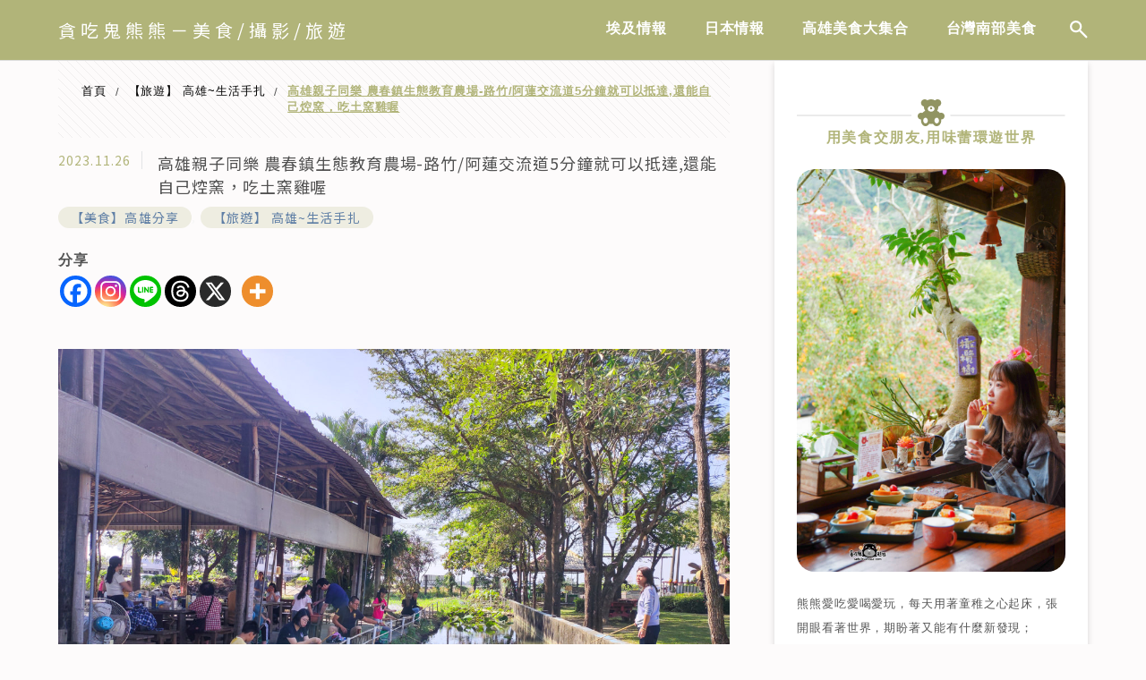

--- FILE ---
content_type: text/html; charset=UTF-8
request_url: https://bearlovefood.com/blog/post/farmlife
body_size: 45909
content:
<!DOCTYPE html>
<!--[if IE 7 | IE 8]>
<html class="ie" lang="zh-TW" prefix="og: https://ogp.me/ns#">
<![endif]-->
<!--[if !(IE 7) | !(IE 8)  ]><!-->
<html lang="zh-TW" prefix="og: https://ogp.me/ns#" class="no-js">
<!--<![endif]-->

<head>
	<meta charset="UTF-8">
	<meta name="author" content="貪吃鬼熊熊－美食/攝影/旅遊" />
	<meta name="rating" content="general" />
	<meta name="viewport" content="width=device-width" />
	<link rel="profile" href="https://gmpg.org/xfn/11">
	<link rel="alternate" title="RSS 2.0 訂閱最新文章" href="https://bearlovefood.com/feed" />
	<link rel="pingback" href="https://bearlovefood.com/xmlrpc.php">
	<!--[if lt IE 9]>
	<script src="//html5shiv.googlecode.com/svn/trunk/html5.js"></script>
	<![endif]-->
	<link rel='preload' href='https://bearlovefood.com/wp-content/themes/achang-jinsha/css/style.min.css?ver=1716877590' as='style' />
<link rel='preload' href='https://bearlovefood.com/wp-content/themes/achang-jinsha/css/minify/style.rwd.min.css?ver=1714365184' as='style' />
<link rel='preload' href='https://bearlovefood.com/wp-content/themes/achang-jinsha/js/minify/rwd-menu.min.js?ver=1714365184' as='script' />
	<style>img:is([sizes="auto" i], [sizes^="auto," i]) { contain-intrinsic-size: 3000px 1500px }</style>
	
<!-- Search Engine Optimization by Rank Math PRO - https://rankmath.com/ -->
<title>高雄親子同樂 農春鎮生態教育農場-路竹/阿蓮交流道5分鐘就可以抵達,還能自己焢窯，吃土窯雞喔 - 貪吃鬼熊熊－美食/攝影/旅遊</title>
<meta name="robots" content="index, follow, max-snippet:-1, max-video-preview:-1, max-image-preview:large"/>
<link rel="canonical" href="https://bearlovefood.com/blog/post/farmlife" />
<meta property="og:locale" content="zh_TW" />
<meta property="og:type" content="article" />
<meta property="og:title" content="高雄親子同樂推薦" />
<meta property="og:description" content="下交流道５分鐘就可以抵達的生態教育農場
根本可以玩上一整天了
還能自己焢窯，吃土窯雞喔" />
<meta property="og:url" content="https://bearlovefood.com/blog/post/farmlife" />
<meta property="og:site_name" content="貪吃鬼熊熊－美食/攝影/旅遊" />
<meta property="article:tag" content="貪吃鬼熊熊" />
<meta property="article:tag" content="型農大聯盟" />
<meta property="article:tag" content="高雄美食地圖" />
<meta property="article:tag" content="高雄美食部落客" />
<meta property="article:tag" content="高雄阿蓮區旅遊" />
<meta property="article:tag" content="高雄阿蓮區美食" />
<meta property="article:tag" content="高雄親子旅遊" />
<meta property="article:tag" content="高雄" />
<meta property="article:tag" content="農春鎮生態教育農場" />
<meta property="article:tag" content="高雄親子同樂" />
<meta property="article:tag" content="高雄農場" />
<meta property="article:tag" content="高雄焢窯" />
<meta property="article:tag" content="高雄土窯雞" />
<meta property="article:section" content="【美食】高雄分享" />
<meta property="og:updated_time" content="2023-12-02T11:41:58+08:00" />
<meta property="og:image" content="https://bearlovefood.com/wp-content/uploads/20231120083727_92.jpg" />
<meta property="og:image:secure_url" content="https://bearlovefood.com/wp-content/uploads/20231120083727_92.jpg" />
<meta property="og:image:width" content="1200" />
<meta property="og:image:height" content="898" />
<meta property="og:image:alt" content="農春鎮生態教育農場" />
<meta property="og:image:type" content="image/jpeg" />
<meta property="article:published_time" content="2023-11-26T16:19:43+08:00" />
<meta property="article:modified_time" content="2023-12-02T11:41:58+08:00" />
<meta property="og:video" content="https://www.youtube.com/embed/43zIRkZVftk" />
<meta property="video:duration" content="90" />
<meta property="article:published_time" content="2023-11-26T16:19:43+08:00" />
<meta property="article:modified_time" content="2023-12-02T11:41:58+08:00" />
<meta property="og:video" content="https://www.youtube.com/embed/43zIRkZVftk" />
<meta property="video:duration" content="90" />
<meta property="ya:ovs:upload_date" content="2023-11-19T16:35:38-08:00" />
<meta property="ya:ovs:allow_embed" content="true" />
<meta name="twitter:card" content="summary_large_image" />
<meta name="twitter:title" content="高雄親子同樂推薦" />
<meta name="twitter:description" content="下交流道５分鐘就可以抵達的生態教育農場
根本可以玩上一整天了
還能自己焢窯，吃土窯雞喔" />
<meta name="twitter:image" content="https://bearlovefood.com/wp-content/uploads/20231120083727_92.jpg" />
<script type="application/ld+json" class="rank-math-schema-pro">{"@context":"https://schema.org","@graph":[{"@type":"Organization","@id":"https://bearlovefood.com/#organization","name":"\u8caa\u5403\u9b3c\u718a\u718a\uff0d\u7f8e\u98df/\u651d\u5f71/\u65c5\u904a","logo":{"@type":"ImageObject","@id":"https://bearlovefood.com/#logo","url":"https://bearlovefood.com/wp-content/uploads/2019/04/20190418181836_48.jpg","contentUrl":"https://bearlovefood.com/wp-content/uploads/2019/04/20190418181836_48.jpg","caption":"\u8caa\u5403\u9b3c\u718a\u718a\uff0d\u7f8e\u98df/\u651d\u5f71/\u65c5\u904a","inLanguage":"zh-TW","width":"1200","height":"630"}},{"@type":"WebSite","@id":"https://bearlovefood.com/#website","url":"https://bearlovefood.com","name":"\u8caa\u5403\u9b3c\u718a\u718a\uff0d\u7f8e\u98df/\u651d\u5f71/\u65c5\u904a","publisher":{"@id":"https://bearlovefood.com/#organization"},"inLanguage":"zh-TW"},{"@type":"ImageObject","@id":"https://bearlovefood.com/wp-content/uploads/20231120083727_92.jpg","url":"https://bearlovefood.com/wp-content/uploads/20231120083727_92.jpg","width":"1200","height":"898","caption":"\u8fb2\u6625\u93ae\u751f\u614b\u6559\u80b2\u8fb2\u5834","inLanguage":"zh-TW"},{"@type":"BreadcrumbList","@id":"https://bearlovefood.com/blog/post/farmlife#breadcrumb","itemListElement":[{"@type":"ListItem","position":"1","item":{"@id":"https://bearlovefood.com/blog/post/farmlife","name":"\u9ad8\u96c4\u89aa\u5b50\u540c\u6a02 \u8fb2\u6625\u93ae\u751f\u614b\u6559\u80b2\u8fb2\u5834-\u8def\u7af9/\u963f\u84ee\u4ea4\u6d41\u90535\u5206\u9418\u5c31\u53ef\u4ee5\u62b5\u9054,\u9084\u80fd\u81ea\u5df1\u7122\u7aaf\uff0c\u5403\u571f\u7aaf\u96de\u5594"}}]},{"@type":"WebPage","@id":"https://bearlovefood.com/blog/post/farmlife#webpage","url":"https://bearlovefood.com/blog/post/farmlife","name":"\u9ad8\u96c4\u89aa\u5b50\u540c\u6a02 \u8fb2\u6625\u93ae\u751f\u614b\u6559\u80b2\u8fb2\u5834-\u8def\u7af9/\u963f\u84ee\u4ea4\u6d41\u90535\u5206\u9418\u5c31\u53ef\u4ee5\u62b5\u9054,\u9084\u80fd\u81ea\u5df1\u7122\u7aaf\uff0c\u5403\u571f\u7aaf\u96de\u5594 - \u8caa\u5403\u9b3c\u718a\u718a\uff0d\u7f8e\u98df/\u651d\u5f71/\u65c5\u904a","datePublished":"2023-11-26T16:19:43+08:00","dateModified":"2023-12-02T11:41:58+08:00","isPartOf":{"@id":"https://bearlovefood.com/#website"},"primaryImageOfPage":{"@id":"https://bearlovefood.com/wp-content/uploads/20231120083727_92.jpg"},"inLanguage":"zh-TW","breadcrumb":{"@id":"https://bearlovefood.com/blog/post/farmlife#breadcrumb"}},{"@type":"Person","@id":"https://bearlovefood.com/author/a0938269935","name":"\u8caa\u5403\u9b3c\u718a\u718a \u65c5\u904a/\u7f8e\u98df/\u651d\u5f71","url":"https://bearlovefood.com/author/a0938269935","image":{"@type":"ImageObject","@id":"https://secure.gravatar.com/avatar/866d0946166864c8cf112f7533cb4a7d716323b6d746fc8ea02cacb5ddd3f82c?s=96&amp;d=mm&amp;r=g","url":"https://secure.gravatar.com/avatar/866d0946166864c8cf112f7533cb4a7d716323b6d746fc8ea02cacb5ddd3f82c?s=96&amp;d=mm&amp;r=g","caption":"\u8caa\u5403\u9b3c\u718a\u718a \u65c5\u904a/\u7f8e\u98df/\u651d\u5f71","inLanguage":"zh-TW"},"sameAs":["https://www.facebook.com/a0938269935/"],"worksFor":{"@id":"https://bearlovefood.com/#organization"}},{"headline":"\u9ad8\u96c4\u89aa\u5b50\u540c\u6a02 \u8fb2\u6625\u93ae\u751f\u614b\u6559\u80b2\u8fb2\u5834-\u8def\u7af9/\u963f\u84ee\u4ea4\u6d41\u90535\u5206\u9418\u5c31\u53ef\u4ee5\u62b5\u9054,\u9084\u80fd\u81ea\u5df1\u7122\u7aaf\uff0c\u5403\u571f\u7aaf\u96de\u5594 - \u8caa\u5403\u9b3c\u718a\u718a\uff0d\u7f8e\u98df/\u651d\u5f71/\u65c5\u904a","datePublished":"2023-11-26T16:19:43+08:00","dateModified":"2023-12-02T11:41:58+08:00","image":{"@id":"https://bearlovefood.com/wp-content/uploads/20231120083727_92.jpg"},"author":{"@id":"https://bearlovefood.com/author/a0938269935","name":"\u8caa\u5403\u9b3c\u718a\u718a \u65c5\u904a/\u7f8e\u98df/\u651d\u5f71"},"@type":"BlogPosting","name":"\u9ad8\u96c4\u89aa\u5b50\u540c\u6a02 \u8fb2\u6625\u93ae\u751f\u614b\u6559\u80b2\u8fb2\u5834-\u8def\u7af9/\u963f\u84ee\u4ea4\u6d41\u90535\u5206\u9418\u5c31\u53ef\u4ee5\u62b5\u9054,\u9084\u80fd\u81ea\u5df1\u7122\u7aaf\uff0c\u5403\u571f\u7aaf\u96de\u5594 - \u8caa\u5403\u9b3c\u718a\u718a\uff0d\u7f8e\u98df/\u651d\u5f71/\u65c5\u904a","@id":"https://bearlovefood.com/blog/post/farmlife#schema-452847","isPartOf":{"@id":"https://bearlovefood.com/blog/post/farmlife#webpage"},"publisher":{"@id":"https://bearlovefood.com/#organization"},"inLanguage":"zh-TW","mainEntityOfPage":{"@id":"https://bearlovefood.com/blog/post/farmlife#webpage"}},{"@type":"VideoObject","name":"\u9ad8\u96c4\u89aa\u5b50\u540c\u6a02 \u8fb2\u6625\u93ae\u751f\u614b\u6559\u80b2\u8fb2\u5834-\u8def\u7af9\u4ea4\u6d41\u90535\u5206\u9418\u5c31\u53ef\u4ee5\u62b5\u9054,\u9084\u80fd\u81ea\u5df1\u7122\u7aaf\uff0c\u5403\u571f\u7aaf\u96de\u5594","uploadDate":"2023-11-19T16:35:38-08:00","thumbnailUrl":"https://bearlovefood.com/wp-content/uploads/e9ab98e99b84e8a6aae5a.jpg","embedUrl":"https://www.youtube.com/embed/43zIRkZVftk","duration":"PT1M30S","width":"1280","height":"720","isFamilyFriendly":"True","@id":"https://bearlovefood.com/blog/post/farmlife#schema-452848","isPartOf":{"@id":"https://bearlovefood.com/blog/post/farmlife#webpage"},"publisher":{"@id":"https://bearlovefood.com/#organization"},"inLanguage":"zh-TW","mainEntityOfPage":{"@id":"https://bearlovefood.com/blog/post/farmlife#webpage"}},{"headline":"\u9ad8\u96c4\u89aa\u5b50\u540c\u6a02 \u8fb2\u6625\u93ae\u751f\u614b\u6559\u80b2\u8fb2\u5834-\u8def\u7af9/\u963f\u84ee\u4ea4\u6d41\u90535\u5206\u9418\u5c31\u53ef\u4ee5\u62b5\u9054,\u9084\u80fd\u81ea\u5df1\u7122\u7aaf\uff0c\u5403\u571f\u7aaf\u96de\u5594 - \u8caa\u5403\u9b3c\u718a\u718a\uff0d\u7f8e\u98df/\u651d\u5f71/\u65c5\u904a","datePublished":"2023-11-26T16:19:43+08:00","dateModified":"2023-12-02T11:41:58+08:00","image":{"@id":"https://bearlovefood.com/wp-content/uploads/20231120083727_92.jpg"},"author":{"@id":"https://bearlovefood.com/author/a0938269935","name":"\u8caa\u5403\u9b3c\u718a\u718a \u65c5\u904a/\u7f8e\u98df/\u651d\u5f71"},"@type":"BlogPosting","name":"\u9ad8\u96c4\u89aa\u5b50\u540c\u6a02 \u8fb2\u6625\u93ae\u751f\u614b\u6559\u80b2\u8fb2\u5834-\u8def\u7af9/\u963f\u84ee\u4ea4\u6d41\u90535\u5206\u9418\u5c31\u53ef\u4ee5\u62b5\u9054,\u9084\u80fd\u81ea\u5df1\u7122\u7aaf\uff0c\u5403\u571f\u7aaf\u96de\u5594 - \u8caa\u5403\u9b3c\u718a\u718a\uff0d\u7f8e\u98df/\u651d\u5f71/\u65c5\u904a","@id":"https://bearlovefood.com/blog/post/farmlife#schema-452849","isPartOf":{"@id":"https://bearlovefood.com/blog/post/farmlife#webpage"},"publisher":{"@id":"https://bearlovefood.com/#organization"},"inLanguage":"zh-TW","mainEntityOfPage":{"@id":"https://bearlovefood.com/blog/post/farmlife#webpage"}},{"@type":"VideoObject","name":"\u9ad8\u96c4\u89aa\u5b50\u540c\u6a02 \u8fb2\u6625\u93ae\u751f\u614b\u6559\u80b2\u8fb2\u5834-\u8def\u7af9\u4ea4\u6d41\u90535\u5206\u9418\u5c31\u53ef\u4ee5\u62b5\u9054,\u9084\u80fd\u81ea\u5df1\u7122\u7aaf\uff0c\u5403\u571f\u7aaf\u96de\u5594","uploadDate":"2023-11-19T16:35:38-08:00","thumbnailUrl":"https://bearlovefood.com/wp-content/uploads/e9ab98e99b84e8a6aae5a.jpg","embedUrl":"https://www.youtube.com/embed/43zIRkZVftk","duration":"PT1M30S","width":"1280","height":"720","isFamilyFriendly":"True","@id":"https://bearlovefood.com/blog/post/farmlife#schema-452850","isPartOf":{"@id":"https://bearlovefood.com/blog/post/farmlife#webpage"},"publisher":{"@id":"https://bearlovefood.com/#organization"},"inLanguage":"zh-TW","mainEntityOfPage":{"@id":"https://bearlovefood.com/blog/post/farmlife#webpage"}}]}</script>
<!-- /Rank Math WordPress SEO plugin -->

<link rel='dns-prefetch' href='//stats.wp.com' />
<script type="text/javascript">
/* <![CDATA[ */
window._wpemojiSettings = {"baseUrl":"https:\/\/s.w.org\/images\/core\/emoji\/16.0.1\/72x72\/","ext":".png","svgUrl":"https:\/\/s.w.org\/images\/core\/emoji\/16.0.1\/svg\/","svgExt":".svg","source":{"concatemoji":"https:\/\/bearlovefood.com\/wp-includes\/js\/wp-emoji-release.min.js?ver=6.8.3"}};
/*! This file is auto-generated */
!function(s,n){var o,i,e;function c(e){try{var t={supportTests:e,timestamp:(new Date).valueOf()};sessionStorage.setItem(o,JSON.stringify(t))}catch(e){}}function p(e,t,n){e.clearRect(0,0,e.canvas.width,e.canvas.height),e.fillText(t,0,0);var t=new Uint32Array(e.getImageData(0,0,e.canvas.width,e.canvas.height).data),a=(e.clearRect(0,0,e.canvas.width,e.canvas.height),e.fillText(n,0,0),new Uint32Array(e.getImageData(0,0,e.canvas.width,e.canvas.height).data));return t.every(function(e,t){return e===a[t]})}function u(e,t){e.clearRect(0,0,e.canvas.width,e.canvas.height),e.fillText(t,0,0);for(var n=e.getImageData(16,16,1,1),a=0;a<n.data.length;a++)if(0!==n.data[a])return!1;return!0}function f(e,t,n,a){switch(t){case"flag":return n(e,"\ud83c\udff3\ufe0f\u200d\u26a7\ufe0f","\ud83c\udff3\ufe0f\u200b\u26a7\ufe0f")?!1:!n(e,"\ud83c\udde8\ud83c\uddf6","\ud83c\udde8\u200b\ud83c\uddf6")&&!n(e,"\ud83c\udff4\udb40\udc67\udb40\udc62\udb40\udc65\udb40\udc6e\udb40\udc67\udb40\udc7f","\ud83c\udff4\u200b\udb40\udc67\u200b\udb40\udc62\u200b\udb40\udc65\u200b\udb40\udc6e\u200b\udb40\udc67\u200b\udb40\udc7f");case"emoji":return!a(e,"\ud83e\udedf")}return!1}function g(e,t,n,a){var r="undefined"!=typeof WorkerGlobalScope&&self instanceof WorkerGlobalScope?new OffscreenCanvas(300,150):s.createElement("canvas"),o=r.getContext("2d",{willReadFrequently:!0}),i=(o.textBaseline="top",o.font="600 32px Arial",{});return e.forEach(function(e){i[e]=t(o,e,n,a)}),i}function t(e){var t=s.createElement("script");t.src=e,t.defer=!0,s.head.appendChild(t)}"undefined"!=typeof Promise&&(o="wpEmojiSettingsSupports",i=["flag","emoji"],n.supports={everything:!0,everythingExceptFlag:!0},e=new Promise(function(e){s.addEventListener("DOMContentLoaded",e,{once:!0})}),new Promise(function(t){var n=function(){try{var e=JSON.parse(sessionStorage.getItem(o));if("object"==typeof e&&"number"==typeof e.timestamp&&(new Date).valueOf()<e.timestamp+604800&&"object"==typeof e.supportTests)return e.supportTests}catch(e){}return null}();if(!n){if("undefined"!=typeof Worker&&"undefined"!=typeof OffscreenCanvas&&"undefined"!=typeof URL&&URL.createObjectURL&&"undefined"!=typeof Blob)try{var e="postMessage("+g.toString()+"("+[JSON.stringify(i),f.toString(),p.toString(),u.toString()].join(",")+"));",a=new Blob([e],{type:"text/javascript"}),r=new Worker(URL.createObjectURL(a),{name:"wpTestEmojiSupports"});return void(r.onmessage=function(e){c(n=e.data),r.terminate(),t(n)})}catch(e){}c(n=g(i,f,p,u))}t(n)}).then(function(e){for(var t in e)n.supports[t]=e[t],n.supports.everything=n.supports.everything&&n.supports[t],"flag"!==t&&(n.supports.everythingExceptFlag=n.supports.everythingExceptFlag&&n.supports[t]);n.supports.everythingExceptFlag=n.supports.everythingExceptFlag&&!n.supports.flag,n.DOMReady=!1,n.readyCallback=function(){n.DOMReady=!0}}).then(function(){return e}).then(function(){var e;n.supports.everything||(n.readyCallback(),(e=n.source||{}).concatemoji?t(e.concatemoji):e.wpemoji&&e.twemoji&&(t(e.twemoji),t(e.wpemoji)))}))}((window,document),window._wpemojiSettings);
/* ]]> */
</script>

<link rel='stylesheet' id='sgr-css' href='https://bearlovefood.com/wp-content/plugins/simple-google-recaptcha/sgr.css?ver=1667132867' type='text/css' media='all' />
<link rel='stylesheet' id='jetpack_related-posts-css' href='https://bearlovefood.com/wp-content/plugins/jetpack/modules/related-posts/related-posts.css?ver=20240116' type='text/css' media='all' />
<link rel='stylesheet' id='sbi_styles-css' href='https://bearlovefood.com/wp-content/plugins/instagram-feed/css/sbi-styles.min.css?ver=6.10.0' type='text/css' media='all' />
<style id='wp-emoji-styles-inline-css' type='text/css'>

	img.wp-smiley, img.emoji {
		display: inline !important;
		border: none !important;
		box-shadow: none !important;
		height: 1em !important;
		width: 1em !important;
		margin: 0 0.07em !important;
		vertical-align: -0.1em !important;
		background: none !important;
		padding: 0 !important;
	}
</style>
<link rel='stylesheet' id='wp-block-library-css' href='https://bearlovefood.com/wp-includes/css/dist/block-library/style.min.css?ver=6.8.3' type='text/css' media='all' />
<style id='classic-theme-styles-inline-css' type='text/css'>
/*! This file is auto-generated */
.wp-block-button__link{color:#fff;background-color:#32373c;border-radius:9999px;box-shadow:none;text-decoration:none;padding:calc(.667em + 2px) calc(1.333em + 2px);font-size:1.125em}.wp-block-file__button{background:#32373c;color:#fff;text-decoration:none}
</style>
<style id='achang-pencil-box-style-box-style-inline-css' type='text/css'>
.apb-highlighter-highlight{background:linear-gradient(to top,var(--apb-highlighter-color,#fff59d) 60%,transparent 60%);padding:2px 4px}.apb-highlighter-highlight,.apb-highlighter-line{border-radius:2px;-webkit-box-decoration-break:clone;box-decoration-break:clone;display:inline}.apb-highlighter-line{background:linear-gradient(transparent 40%,hsla(0,0%,100%,0) 40%,var(--apb-highlighter-color,#ccff90) 50%,transparent 70%);padding:3px 6px}.apb-underline{background:transparent;-webkit-box-decoration-break:clone;box-decoration-break:clone;display:inline;padding-bottom:2px;text-decoration:none}.apb-underline-normal{border-bottom:2px solid var(--apb-underline-color,red);padding-bottom:3px}.apb-underline-wavy{text-decoration-color:var(--apb-underline-color,red);text-decoration-line:underline;-webkit-text-decoration-skip-ink:none;text-decoration-skip-ink:none;text-decoration-style:wavy;text-decoration-thickness:2px;text-underline-offset:3px}.apb-underline-dashed{border-bottom:2px dashed var(--apb-underline-color,red);padding-bottom:3px}.apb-underline-crayon{background:linear-gradient(transparent 40%,hsla(0,0%,100%,0) 40%,var(--apb-underline-color,red) 90%,transparent 95%);border-radius:3px;padding:3px 6px;position:relative}.apb-font-size{display:inline}.apb-style-box{margin:1em 0;position:relative}.apb-style-box .apb-box-title{align-items:center;color:var(--apb-title-color,inherit);display:flex;font-size:var(--apb-title-font-size,1.2em);font-weight:700}.apb-style-box .apb-box-title .apb-title-icon{font-size:1em;margin-right:10px}.apb-style-box .apb-box-title .apb-title-text{flex-grow:1}.apb-style-box .apb-box-content>:first-child{margin-top:0}.apb-style-box .apb-box-content>:last-child{margin-bottom:0}.apb-layout-info{border-color:var(--apb-box-color,#ddd);border-radius:4px;border-style:var(--apb-border-line-style,solid);border-width:var(--apb-border-width,2px)}.apb-layout-info .apb-box-title{background-color:var(--apb-box-color,#ddd);color:var(--apb-title-color,#333);padding:10px 15px}.apb-layout-info .apb-box-content{background-color:#fff;padding:15px}.apb-layout-alert{border:1px solid transparent;border-radius:.375rem;padding:1rem}.apb-layout-alert .apb-box-content,.apb-layout-alert .apb-box-title{background:transparent;padding:0}.apb-layout-alert .apb-box-title{margin-bottom:.5rem}.apb-layout-alert.apb-alert-type-custom{background-color:var(--apb-box-color,#cfe2ff);border-color:var(--apb-border-color,#9ec5fe);border-style:var(--apb-border-line-style,solid);border-width:var(--apb-border-width,1px);color:var(--apb-title-color,#333)}.apb-layout-alert.apb-alert-type-custom .apb-box-title{color:var(--apb-title-color,#333)}.apb-layout-alert.apb-alert-type-info{background-color:#cfe2ff;border-color:#9ec5fe;color:#0a58ca}.apb-layout-alert.apb-alert-type-info .apb-box-title{color:var(--apb-title-color,#0a58ca)}.apb-layout-alert.apb-alert-type-success{background-color:#d1e7dd;border-color:#a3cfbb;color:#146c43}.apb-layout-alert.apb-alert-type-success .apb-box-title{color:var(--apb-title-color,#146c43)}.apb-layout-alert.apb-alert-type-warning{background-color:#fff3cd;border-color:#ffecb5;color:#664d03}.apb-layout-alert.apb-alert-type-warning .apb-box-title{color:var(--apb-title-color,#664d03)}.apb-layout-alert.apb-alert-type-danger{background-color:#f8d7da;border-color:#f1aeb5;color:#842029}.apb-layout-alert.apb-alert-type-danger .apb-box-title{color:var(--apb-title-color,#842029)}.apb-layout-morandi-alert{background-color:var(--apb-box-color,#f7f4eb);border:1px solid var(--apb-box-color,#f7f4eb);border-left:var(--apb-border-width,4px) solid var(--apb-border-color,#d9d2c6);border-radius:.375rem;box-shadow:0 1px 2px 0 rgba(0,0,0,.05);padding:1rem}.apb-layout-morandi-alert .apb-box-title{background:transparent;color:var(--apb-title-color,#2d3748);font-size:var(--apb-title-font-size,1em);font-weight:700;margin-bottom:.25rem;padding:0}.apb-layout-morandi-alert .apb-box-content{background:transparent;color:#4a5568;padding:0}.apb-layout-centered-title{background-color:#fff;border-color:var(--apb-box-color,#ddd);border-radius:4px;border-style:var(--apb-border-line-style,solid);border-width:var(--apb-border-width,2px);margin-top:1.5em;padding:25px 15px 15px;position:relative}.apb-layout-centered-title .apb-box-title{background:var(--apb-title-bg-color,#fff);color:var(--apb-title-color,var(--apb-box-color,#333));left:20px;padding:0 10px;position:absolute;top:-.8em}.apb-layout-centered-title .apb-box-content{background:transparent;padding:0}.wp-block-achang-pencil-box-code-box{border-radius:8px;box-shadow:0 2px 8px rgba(0,0,0,.1);font-family:Consolas,Monaco,Courier New,monospace;margin:1.5em 0;overflow:hidden;position:relative}.wp-block-achang-pencil-box-code-box .apb-code-box-header{align-items:center;border-bottom:1px solid;display:flex;font-size:13px;font-weight:500;justify-content:space-between;padding:12px 16px;position:relative}.wp-block-achang-pencil-box-code-box .apb-code-box-header .apb-code-language{font-family:-apple-system,BlinkMacSystemFont,Segoe UI,Roboto,sans-serif}.wp-block-achang-pencil-box-code-box .apb-code-content-wrapper{background:transparent;display:flex;max-height:500px;overflow:hidden;position:relative}.wp-block-achang-pencil-box-code-box .apb-line-numbers{border-right:1px solid;flex-shrink:0;font-size:14px;line-height:1.5;min-width:50px;overflow-y:auto;padding:16px 8px;text-align:right;-webkit-user-select:none;-moz-user-select:none;user-select:none;-ms-overflow-style:none;position:relative;scrollbar-width:none;z-index:1}.wp-block-achang-pencil-box-code-box .apb-line-numbers::-webkit-scrollbar{display:none}.wp-block-achang-pencil-box-code-box .apb-line-numbers .apb-line-number{display:block;line-height:1.5;white-space:nowrap}.wp-block-achang-pencil-box-code-box .apb-code-box-content{background:transparent;flex:1;font-size:14px;line-height:1.5;margin:0;min-width:0;overflow:auto;padding:16px;position:relative;white-space:pre!important;z-index:0}.wp-block-achang-pencil-box-code-box .apb-code-box-content code{background:transparent;border:none;display:block;font-family:inherit;font-size:inherit;line-height:inherit;margin:0;overflow-wrap:normal!important;padding:0;white-space:pre!important;word-break:normal!important}.wp-block-achang-pencil-box-code-box .apb-code-box-content code .token{display:inline}.wp-block-achang-pencil-box-code-box .apb-copy-button{background:transparent;border:1px solid;border-radius:4px;cursor:pointer;font-family:-apple-system,BlinkMacSystemFont,Segoe UI,Roboto,sans-serif;font-size:12px;padding:6px 12px;transition:all .2s ease}.wp-block-achang-pencil-box-code-box .apb-copy-button:hover{opacity:.8}.wp-block-achang-pencil-box-code-box .apb-copy-button:active{transform:scale(.95)}.wp-block-achang-pencil-box-code-box .apb-copy-button.apb-copy-success{animation:copySuccess .6s ease;background-color:#d4edda!important;border-color:#28a745!important;color:#155724!important}.wp-block-achang-pencil-box-code-box .apb-copy-button.apb-copy-error{animation:copyError .6s ease;background-color:#f8d7da!important;border-color:#dc3545!important;color:#721c24!important}.wp-block-achang-pencil-box-code-box .apb-copy-button-standalone{position:absolute;right:12px;top:12px;z-index:1}.apb-code-style-style-1{background:#f8f9fa;border:1px solid #e9ecef}.apb-code-style-style-1 .apb-code-box-header{background:#fff;border-bottom-color:#dee2e6;color:#495057}.apb-code-style-style-1 .apb-line-numbers{background:#f1f3f4;border-right-color:#dee2e6;color:#6c757d}.apb-code-style-style-1 .apb-code-box-content{background:#fff;color:#212529;text-shadow:none}.apb-code-style-style-1 .apb-code-box-content code[class*=language-]{text-shadow:none}.apb-code-style-style-1 .apb-copy-button{background:hsla(0,0%,100%,.8);border-color:#6c757d;color:#495057}.apb-code-style-style-1 .apb-copy-button:hover{background:#f8f9fa;border-color:#495057}.apb-code-style-style-1 .apb-copy-button.apb-copy-success{background:#d4edda;border-color:#28a745;color:#155724}.apb-code-style-style-1 .apb-copy-button.apb-copy-error{background:#f8d7da;border-color:#dc3545;color:#721c24}.apb-code-style-style-1 code .token.cdata,.apb-code-style-style-1 code .token.comment,.apb-code-style-style-1 code .token.doctype,.apb-code-style-style-1 code .token.prolog{color:#5a6b73}.apb-code-style-style-1 code .token.punctuation{color:#666}.apb-code-style-style-1 code .token.boolean,.apb-code-style-style-1 code .token.constant,.apb-code-style-style-1 code .token.deleted,.apb-code-style-style-1 code .token.number,.apb-code-style-style-1 code .token.property,.apb-code-style-style-1 code .token.symbol,.apb-code-style-style-1 code .token.tag{color:#d73a49}.apb-code-style-style-1 code .token.attr-name,.apb-code-style-style-1 code .token.builtin,.apb-code-style-style-1 code .token.char,.apb-code-style-style-1 code .token.inserted,.apb-code-style-style-1 code .token.selector,.apb-code-style-style-1 code .token.string{color:#22863a}.apb-code-style-style-1 code .token.entity,.apb-code-style-style-1 code .token.operator,.apb-code-style-style-1 code .token.url{color:#6f42c1}.apb-code-style-style-1 code .token.atrule,.apb-code-style-style-1 code .token.attr-value,.apb-code-style-style-1 code .token.keyword{color:#005cc5}.apb-code-style-style-1 code .token.class-name,.apb-code-style-style-1 code .token.function{color:#6f42c1}.apb-code-style-style-1 code .token.important,.apb-code-style-style-1 code .token.regex,.apb-code-style-style-1 code .token.variable{color:#e36209}.apb-code-style-style-2{background:#1e1e1e;border:1px solid #333}.apb-code-style-style-2 .apb-code-box-header{background:#2d2d30;border-bottom-color:#3e3e42;color:#ccc}.apb-code-style-style-2 .apb-line-numbers{background:#252526;border-right-color:#3e3e42;color:#858585}.apb-code-style-style-2 .apb-code-box-content{background:#1e1e1e;color:#f0f0f0}.apb-code-style-style-2 .apb-copy-button{background:rgba(45,45,48,.8);border-color:#6c6c6c;color:#ccc}.apb-code-style-style-2 .apb-copy-button:hover{background:#3e3e42;border-color:#ccc}.apb-code-style-style-2 .apb-copy-button.apb-copy-success{background:#0e5132;border-color:#28a745;color:#d4edda}.apb-code-style-style-2 .apb-copy-button.apb-copy-error{background:#58151c;border-color:#dc3545;color:#f8d7da}.apb-code-style-style-2 code .token.cdata,.apb-code-style-style-2 code .token.comment,.apb-code-style-style-2 code .token.doctype,.apb-code-style-style-2 code .token.prolog{color:#6a9955}.apb-code-style-style-2 code .token.punctuation{color:#d4d4d4}.apb-code-style-style-2 code .token.boolean,.apb-code-style-style-2 code .token.constant,.apb-code-style-style-2 code .token.deleted,.apb-code-style-style-2 code .token.number,.apb-code-style-style-2 code .token.property,.apb-code-style-style-2 code .token.symbol,.apb-code-style-style-2 code .token.tag{color:#b5cea8}.apb-code-style-style-2 code .token.attr-name,.apb-code-style-style-2 code .token.builtin,.apb-code-style-style-2 code .token.char,.apb-code-style-style-2 code .token.inserted,.apb-code-style-style-2 code .token.selector,.apb-code-style-style-2 code .token.string{color:#ce9178}.apb-code-style-style-2 code .token.entity,.apb-code-style-style-2 code .token.operator,.apb-code-style-style-2 code .token.url{color:#d4d4d4}.apb-code-style-style-2 code .token.atrule,.apb-code-style-style-2 code .token.attr-value,.apb-code-style-style-2 code .token.keyword{color:#569cd6}.apb-code-style-style-2 code .token.class-name,.apb-code-style-style-2 code .token.function{color:#dcdcaa}.apb-code-style-style-2 code .token.important,.apb-code-style-style-2 code .token.regex,.apb-code-style-style-2 code .token.variable{color:#ff8c00}@keyframes copySuccess{0%{transform:scale(1)}50%{background-color:#28a745;color:#fff;transform:scale(1.1)}to{transform:scale(1)}}@keyframes copyError{0%{transform:translateX(0)}25%{transform:translateX(-5px)}75%{transform:translateX(5px)}to{transform:translateX(0)}}@media(max-width:768px){.wp-block-achang-pencil-box-code-box .apb-code-box-header{font-size:12px;padding:10px 12px}.wp-block-achang-pencil-box-code-box .apb-line-numbers{font-size:11px;min-width:35px;padding:12px 6px}.wp-block-achang-pencil-box-code-box .apb-code-box-content{font-size:13px;padding:12px}.wp-block-achang-pencil-box-code-box .apb-copy-button{font-size:11px;padding:4px 8px}}@media print{.wp-block-achang-pencil-box-code-box{border:1px solid #000;box-shadow:none}.wp-block-achang-pencil-box-code-box .apb-copy-button{display:none}.wp-block-achang-pencil-box-code-box .apb-code-content-wrapper{max-height:none;overflow:visible}}

</style>
<link rel='stylesheet' id='quads-style-css-css' href='https://bearlovefood.com/wp-content/plugins/quick-adsense-reloaded/includes/gutenberg/dist/blocks.style.build.css?ver=2.0.98.1' type='text/css' media='all' />
<link rel='stylesheet' id='mediaelement-css' href='https://bearlovefood.com/wp-includes/js/mediaelement/mediaelementplayer-legacy.min.css?ver=4.2.17' type='text/css' media='all' />
<link rel='stylesheet' id='wp-mediaelement-css' href='https://bearlovefood.com/wp-includes/js/mediaelement/wp-mediaelement.min.css?ver=6.8.3' type='text/css' media='all' />
<style id='jetpack-sharing-buttons-style-inline-css' type='text/css'>
.jetpack-sharing-buttons__services-list{display:flex;flex-direction:row;flex-wrap:wrap;gap:0;list-style-type:none;margin:5px;padding:0}.jetpack-sharing-buttons__services-list.has-small-icon-size{font-size:12px}.jetpack-sharing-buttons__services-list.has-normal-icon-size{font-size:16px}.jetpack-sharing-buttons__services-list.has-large-icon-size{font-size:24px}.jetpack-sharing-buttons__services-list.has-huge-icon-size{font-size:36px}@media print{.jetpack-sharing-buttons__services-list{display:none!important}}.editor-styles-wrapper .wp-block-jetpack-sharing-buttons{gap:0;padding-inline-start:0}ul.jetpack-sharing-buttons__services-list.has-background{padding:1.25em 2.375em}
</style>
<style id='global-styles-inline-css' type='text/css'>
:root{--wp--preset--aspect-ratio--square: 1;--wp--preset--aspect-ratio--4-3: 4/3;--wp--preset--aspect-ratio--3-4: 3/4;--wp--preset--aspect-ratio--3-2: 3/2;--wp--preset--aspect-ratio--2-3: 2/3;--wp--preset--aspect-ratio--16-9: 16/9;--wp--preset--aspect-ratio--9-16: 9/16;--wp--preset--color--black: #000000;--wp--preset--color--cyan-bluish-gray: #abb8c3;--wp--preset--color--white: #ffffff;--wp--preset--color--pale-pink: #f78da7;--wp--preset--color--vivid-red: #cf2e2e;--wp--preset--color--luminous-vivid-orange: #ff6900;--wp--preset--color--luminous-vivid-amber: #fcb900;--wp--preset--color--light-green-cyan: #7bdcb5;--wp--preset--color--vivid-green-cyan: #00d084;--wp--preset--color--pale-cyan-blue: #8ed1fc;--wp--preset--color--vivid-cyan-blue: #0693e3;--wp--preset--color--vivid-purple: #9b51e0;--wp--preset--gradient--vivid-cyan-blue-to-vivid-purple: linear-gradient(135deg,rgba(6,147,227,1) 0%,rgb(155,81,224) 100%);--wp--preset--gradient--light-green-cyan-to-vivid-green-cyan: linear-gradient(135deg,rgb(122,220,180) 0%,rgb(0,208,130) 100%);--wp--preset--gradient--luminous-vivid-amber-to-luminous-vivid-orange: linear-gradient(135deg,rgba(252,185,0,1) 0%,rgba(255,105,0,1) 100%);--wp--preset--gradient--luminous-vivid-orange-to-vivid-red: linear-gradient(135deg,rgba(255,105,0,1) 0%,rgb(207,46,46) 100%);--wp--preset--gradient--very-light-gray-to-cyan-bluish-gray: linear-gradient(135deg,rgb(238,238,238) 0%,rgb(169,184,195) 100%);--wp--preset--gradient--cool-to-warm-spectrum: linear-gradient(135deg,rgb(74,234,220) 0%,rgb(151,120,209) 20%,rgb(207,42,186) 40%,rgb(238,44,130) 60%,rgb(251,105,98) 80%,rgb(254,248,76) 100%);--wp--preset--gradient--blush-light-purple: linear-gradient(135deg,rgb(255,206,236) 0%,rgb(152,150,240) 100%);--wp--preset--gradient--blush-bordeaux: linear-gradient(135deg,rgb(254,205,165) 0%,rgb(254,45,45) 50%,rgb(107,0,62) 100%);--wp--preset--gradient--luminous-dusk: linear-gradient(135deg,rgb(255,203,112) 0%,rgb(199,81,192) 50%,rgb(65,88,208) 100%);--wp--preset--gradient--pale-ocean: linear-gradient(135deg,rgb(255,245,203) 0%,rgb(182,227,212) 50%,rgb(51,167,181) 100%);--wp--preset--gradient--electric-grass: linear-gradient(135deg,rgb(202,248,128) 0%,rgb(113,206,126) 100%);--wp--preset--gradient--midnight: linear-gradient(135deg,rgb(2,3,129) 0%,rgb(40,116,252) 100%);--wp--preset--font-size--small: 13px;--wp--preset--font-size--medium: 20px;--wp--preset--font-size--large: 36px;--wp--preset--font-size--x-large: 42px;--wp--preset--spacing--20: 0.44rem;--wp--preset--spacing--30: 0.67rem;--wp--preset--spacing--40: 1rem;--wp--preset--spacing--50: 1.5rem;--wp--preset--spacing--60: 2.25rem;--wp--preset--spacing--70: 3.38rem;--wp--preset--spacing--80: 5.06rem;--wp--preset--shadow--natural: 6px 6px 9px rgba(0, 0, 0, 0.2);--wp--preset--shadow--deep: 12px 12px 50px rgba(0, 0, 0, 0.4);--wp--preset--shadow--sharp: 6px 6px 0px rgba(0, 0, 0, 0.2);--wp--preset--shadow--outlined: 6px 6px 0px -3px rgba(255, 255, 255, 1), 6px 6px rgba(0, 0, 0, 1);--wp--preset--shadow--crisp: 6px 6px 0px rgba(0, 0, 0, 1);}:where(.is-layout-flex){gap: 0.5em;}:where(.is-layout-grid){gap: 0.5em;}body .is-layout-flex{display: flex;}.is-layout-flex{flex-wrap: wrap;align-items: center;}.is-layout-flex > :is(*, div){margin: 0;}body .is-layout-grid{display: grid;}.is-layout-grid > :is(*, div){margin: 0;}:where(.wp-block-columns.is-layout-flex){gap: 2em;}:where(.wp-block-columns.is-layout-grid){gap: 2em;}:where(.wp-block-post-template.is-layout-flex){gap: 1.25em;}:where(.wp-block-post-template.is-layout-grid){gap: 1.25em;}.has-black-color{color: var(--wp--preset--color--black) !important;}.has-cyan-bluish-gray-color{color: var(--wp--preset--color--cyan-bluish-gray) !important;}.has-white-color{color: var(--wp--preset--color--white) !important;}.has-pale-pink-color{color: var(--wp--preset--color--pale-pink) !important;}.has-vivid-red-color{color: var(--wp--preset--color--vivid-red) !important;}.has-luminous-vivid-orange-color{color: var(--wp--preset--color--luminous-vivid-orange) !important;}.has-luminous-vivid-amber-color{color: var(--wp--preset--color--luminous-vivid-amber) !important;}.has-light-green-cyan-color{color: var(--wp--preset--color--light-green-cyan) !important;}.has-vivid-green-cyan-color{color: var(--wp--preset--color--vivid-green-cyan) !important;}.has-pale-cyan-blue-color{color: var(--wp--preset--color--pale-cyan-blue) !important;}.has-vivid-cyan-blue-color{color: var(--wp--preset--color--vivid-cyan-blue) !important;}.has-vivid-purple-color{color: var(--wp--preset--color--vivid-purple) !important;}.has-black-background-color{background-color: var(--wp--preset--color--black) !important;}.has-cyan-bluish-gray-background-color{background-color: var(--wp--preset--color--cyan-bluish-gray) !important;}.has-white-background-color{background-color: var(--wp--preset--color--white) !important;}.has-pale-pink-background-color{background-color: var(--wp--preset--color--pale-pink) !important;}.has-vivid-red-background-color{background-color: var(--wp--preset--color--vivid-red) !important;}.has-luminous-vivid-orange-background-color{background-color: var(--wp--preset--color--luminous-vivid-orange) !important;}.has-luminous-vivid-amber-background-color{background-color: var(--wp--preset--color--luminous-vivid-amber) !important;}.has-light-green-cyan-background-color{background-color: var(--wp--preset--color--light-green-cyan) !important;}.has-vivid-green-cyan-background-color{background-color: var(--wp--preset--color--vivid-green-cyan) !important;}.has-pale-cyan-blue-background-color{background-color: var(--wp--preset--color--pale-cyan-blue) !important;}.has-vivid-cyan-blue-background-color{background-color: var(--wp--preset--color--vivid-cyan-blue) !important;}.has-vivid-purple-background-color{background-color: var(--wp--preset--color--vivid-purple) !important;}.has-black-border-color{border-color: var(--wp--preset--color--black) !important;}.has-cyan-bluish-gray-border-color{border-color: var(--wp--preset--color--cyan-bluish-gray) !important;}.has-white-border-color{border-color: var(--wp--preset--color--white) !important;}.has-pale-pink-border-color{border-color: var(--wp--preset--color--pale-pink) !important;}.has-vivid-red-border-color{border-color: var(--wp--preset--color--vivid-red) !important;}.has-luminous-vivid-orange-border-color{border-color: var(--wp--preset--color--luminous-vivid-orange) !important;}.has-luminous-vivid-amber-border-color{border-color: var(--wp--preset--color--luminous-vivid-amber) !important;}.has-light-green-cyan-border-color{border-color: var(--wp--preset--color--light-green-cyan) !important;}.has-vivid-green-cyan-border-color{border-color: var(--wp--preset--color--vivid-green-cyan) !important;}.has-pale-cyan-blue-border-color{border-color: var(--wp--preset--color--pale-cyan-blue) !important;}.has-vivid-cyan-blue-border-color{border-color: var(--wp--preset--color--vivid-cyan-blue) !important;}.has-vivid-purple-border-color{border-color: var(--wp--preset--color--vivid-purple) !important;}.has-vivid-cyan-blue-to-vivid-purple-gradient-background{background: var(--wp--preset--gradient--vivid-cyan-blue-to-vivid-purple) !important;}.has-light-green-cyan-to-vivid-green-cyan-gradient-background{background: var(--wp--preset--gradient--light-green-cyan-to-vivid-green-cyan) !important;}.has-luminous-vivid-amber-to-luminous-vivid-orange-gradient-background{background: var(--wp--preset--gradient--luminous-vivid-amber-to-luminous-vivid-orange) !important;}.has-luminous-vivid-orange-to-vivid-red-gradient-background{background: var(--wp--preset--gradient--luminous-vivid-orange-to-vivid-red) !important;}.has-very-light-gray-to-cyan-bluish-gray-gradient-background{background: var(--wp--preset--gradient--very-light-gray-to-cyan-bluish-gray) !important;}.has-cool-to-warm-spectrum-gradient-background{background: var(--wp--preset--gradient--cool-to-warm-spectrum) !important;}.has-blush-light-purple-gradient-background{background: var(--wp--preset--gradient--blush-light-purple) !important;}.has-blush-bordeaux-gradient-background{background: var(--wp--preset--gradient--blush-bordeaux) !important;}.has-luminous-dusk-gradient-background{background: var(--wp--preset--gradient--luminous-dusk) !important;}.has-pale-ocean-gradient-background{background: var(--wp--preset--gradient--pale-ocean) !important;}.has-electric-grass-gradient-background{background: var(--wp--preset--gradient--electric-grass) !important;}.has-midnight-gradient-background{background: var(--wp--preset--gradient--midnight) !important;}.has-small-font-size{font-size: var(--wp--preset--font-size--small) !important;}.has-medium-font-size{font-size: var(--wp--preset--font-size--medium) !important;}.has-large-font-size{font-size: var(--wp--preset--font-size--large) !important;}.has-x-large-font-size{font-size: var(--wp--preset--font-size--x-large) !important;}
:where(.wp-block-post-template.is-layout-flex){gap: 1.25em;}:where(.wp-block-post-template.is-layout-grid){gap: 1.25em;}
:where(.wp-block-columns.is-layout-flex){gap: 2em;}:where(.wp-block-columns.is-layout-grid){gap: 2em;}
:root :where(.wp-block-pullquote){font-size: 1.5em;line-height: 1.6;}
</style>
<link rel='stylesheet' id='achang-ft-btn-css' href='https://bearlovefood.com/wp-content/plugins/achang-ft-btn/css/style.css?ver=1762418060' type='text/css' media='all' />
<link rel='stylesheet' id='achang-pencil-box-css' href='https://bearlovefood.com/wp-content/plugins/achang-pencil-box/public/css/achang-pencil-box-public.css?ver=1.9.3.1762418064.2.3.2' type='text/css' media='all' />
<link rel='stylesheet' id='achang-addqa-css' href='https://bearlovefood.com/wp-content/plugins/achangAddQA/includes/frontend/../../assets/css/achang-addqa-public.css?ver=3.0.1.3' type='text/css' media='all' />
<style id='achang-addqa-inline-css' type='text/css'>

            .achang-addqa-title {
                font-size: 24px;
                color: #303030;
                line-height: 1.4;
            }
            .achang-addqa-item {
                border: none;
                background: transparent;
            }

            .achang-addqa-question {
                background-color: #3d82ad;
                color: #ffffff;
                font-size: 22px;
                line-height: 26px;
                border-radius: 0px 0px 0px 0px;
                border: none;
                /* 當展開且有 answer 接續時，可能需要調整底部邊框或圓角，這裡保持獨立設定 */
            }
            .achang-addqa-question:hover {
                filter: brightness(110%);
            }
            
            .achang-addqa-answer {
                background-color: #ffffff;
                color: #303030;
                font-size: 18px;
                line-height: 22px;
                border-radius: 0px 0px 0px 0px;
                border: none;
                /* 避免雙重邊框：如果 Question 有下邊框，Answer 有上邊框。
                   通常 Answer 會設 margin-top: -border-width 來重疊，或者隱藏上邊框。
                   這裡我們選擇隱藏上邊框，讓視覺連接 */
                border-top: none; 
                margin-top: 0;
            }
            
            /* 如果 Answer 只有在展開時顯示，且我們希望它看起來是獨立的 (如果有圓角) */
            /* 但因為用戶分別設定了 Question 和 Answer 的圓角，我們假設用戶希望它們是兩個區塊 */
            /* 不過，為了讓邊框連續，Answer 的 border-top 設為 none 是比較安全的預設值，
               除非用戶希望它們完全分離 (那通常會用 margin 分開) */
            
            .achang-addqa-icon {
                color: #ffffff;
            }
        
</style>
<link rel='stylesheet' id='ez-toc-css' href='https://bearlovefood.com/wp-content/plugins/easy-table-of-contents/assets/css/screen.min.css?ver=2.0.80' type='text/css' media='all' />
<style id='ez-toc-inline-css' type='text/css'>
div#ez-toc-container .ez-toc-title {font-size: 120%;}div#ez-toc-container .ez-toc-title {font-weight: 500;}div#ez-toc-container ul li , div#ez-toc-container ul li a {font-size: 95%;}div#ez-toc-container ul li , div#ez-toc-container ul li a {font-weight: 500;}div#ez-toc-container nav ul ul li {font-size: 90%;}div#ez-toc-container {background: #ffffff;border: 1px solid #9548e2;}div#ez-toc-container p.ez-toc-title , #ez-toc-container .ez_toc_custom_title_icon , #ez-toc-container .ez_toc_custom_toc_icon {color: #dd8787;}div#ez-toc-container ul.ez-toc-list a {color: #428bca;}div#ez-toc-container ul.ez-toc-list a:hover {color: #2a6496;}div#ez-toc-container ul.ez-toc-list a:visited {color: #428bca;}.ez-toc-counter nav ul li a::before {color: ;}.ez-toc-box-title {font-weight: bold; margin-bottom: 10px; text-align: center; text-transform: uppercase; letter-spacing: 1px; color: #666; padding-bottom: 5px;position:absolute;top:-4%;left:5%;background-color: inherit;transition: top 0.3s ease;}.ez-toc-box-title.toc-closed {top:-25%;}
.ez-toc-container-direction {direction: ltr;}.ez-toc-counter ul{counter-reset: item ;}.ez-toc-counter nav ul li a::before {content: counters(item, '.', decimal) '. ';display: inline-block;counter-increment: item;flex-grow: 0;flex-shrink: 0;margin-right: .2em; float: left; }.ez-toc-widget-direction {direction: ltr;}.ez-toc-widget-container ul{counter-reset: item ;}.ez-toc-widget-container nav ul li a::before {content: counters(item, '.', decimal) '. ';display: inline-block;counter-increment: item;flex-grow: 0;flex-shrink: 0;margin-right: .2em; float: left; }
</style>
<link rel='stylesheet' id='flexslider2.6.0-css' href='https://bearlovefood.com/wp-content/themes/achang-jinsha/assets/FlexSlider-2.6.0/flexslider.min.css?ver=6.8.3' type='text/css' media='all' />
<link rel='stylesheet' id='dashicons-css' href='https://bearlovefood.com/wp-includes/css/dashicons.min.css?ver=6.8.3' type='text/css' media='all' />
<link rel='stylesheet' id='achang-icon-css' href='https://bearlovefood.com/wp-content/themes/achang-jinsha/images/achang-icon/style.css?ver=6.8.3' type='text/css' media='all' />
<link rel='stylesheet' id='icomoon-icon-css' href='https://bearlovefood.com/wp-content/themes/achang-jinsha/images/icomoon-icon/style.css?ver=6.8.3' type='text/css' media='all' />
<link rel='stylesheet' id='awesome-css' href='https://bearlovefood.com/wp-content/themes/achang-jinsha/images/fontawesome/css/all.min.css?ver=2.3.2' type='text/css' media='all' />
<link rel='stylesheet' id='achang_theme-style-css' href='https://bearlovefood.com/wp-content/themes/achang-jinsha/css/style.min.css?ver=1716877590' type='text/css' media='all' />
<link rel='stylesheet' id='achang_theme-style-rwd-css' href='https://bearlovefood.com/wp-content/themes/achang-jinsha/css/minify/style.rwd.min.css?ver=1714365184' type='text/css' media='all' />
<link rel='stylesheet' id='recent-posts-widget-with-thumbnails-public-style-css' href='https://bearlovefood.com/wp-content/plugins/recent-posts-widget-with-thumbnails/public.css?ver=7.1.1' type='text/css' media='all' />
<link rel='stylesheet' id='heateor_sss_frontend_css-css' href='https://bearlovefood.com/wp-content/plugins/sassy-social-share/public/css/sassy-social-share-public.css?ver=3.3.79' type='text/css' media='all' />
<style id='heateor_sss_frontend_css-inline-css' type='text/css'>
.heateor_sss_button_instagram span.heateor_sss_svg,a.heateor_sss_instagram span.heateor_sss_svg{background:radial-gradient(circle at 30% 107%,#fdf497 0,#fdf497 5%,#fd5949 45%,#d6249f 60%,#285aeb 90%)}.heateor_sss_horizontal_sharing .heateor_sss_svg,.heateor_sss_standard_follow_icons_container .heateor_sss_svg{color:#fff;border-width:0px;border-style:solid;border-color:transparent}.heateor_sss_horizontal_sharing .heateorSssTCBackground{color:#666}.heateor_sss_horizontal_sharing span.heateor_sss_svg:hover,.heateor_sss_standard_follow_icons_container span.heateor_sss_svg:hover{border-color:transparent;}.heateor_sss_vertical_sharing span.heateor_sss_svg,.heateor_sss_floating_follow_icons_container span.heateor_sss_svg{color:#fff;border-width:0px;border-style:solid;border-color:transparent;}.heateor_sss_vertical_sharing .heateorSssTCBackground{color:#666;}.heateor_sss_vertical_sharing span.heateor_sss_svg:hover,.heateor_sss_floating_follow_icons_container span.heateor_sss_svg:hover{border-color:transparent;}@media screen and (max-width:783px) {.heateor_sss_vertical_sharing{display:none!important}}
</style>
<link rel='stylesheet' id='likr-init-css' href='https://bearlovefood.com/wp-content/plugins/achang-likr/assets/minify/stylesheet.min.css?ver=2.3.8' type='text/css' media='all' />
<link rel='stylesheet' id='dtree.css-css' href='https://bearlovefood.com/wp-content/plugins/wp-dtree-30/wp-dtree.min.css?ver=4.4.5' type='text/css' media='all' />
<script type="text/javascript" id="sgr-js-extra">
/* <![CDATA[ */
var sgr = {"sgr_site_key":"6Lc5ugweAAAAAE2o763I1eaAM-q1GaFnWEplMHg2"};
/* ]]> */
</script>
<script type="text/javascript" src="https://bearlovefood.com/wp-content/plugins/simple-google-recaptcha/sgr.js?ver=1667132867" id="sgr-js"></script>
<script type="text/javascript" id="jetpack_related-posts-js-extra">
/* <![CDATA[ */
var related_posts_js_options = {"post_heading":"h4"};
/* ]]> */
</script>
<script type="text/javascript" src="https://bearlovefood.com/wp-content/plugins/jetpack/_inc/build/related-posts/related-posts.min.js?ver=20240116" id="jetpack_related-posts-js"></script>
<script type="text/javascript" src="https://bearlovefood.com/wp-includes/js/jquery/jquery.min.js?ver=3.7.1" id="jquery-core-js"></script>
<script type="text/javascript" src="https://bearlovefood.com/wp-includes/js/jquery/jquery-migrate.min.js?ver=3.4.1" id="jquery-migrate-js"></script>
<script type="text/javascript" id="achang-addqa-js-extra">
/* <![CDATA[ */
var elementorAddQA_public = {"show_all":"off"};
/* ]]> */
</script>
<script type="text/javascript" src="https://bearlovefood.com/wp-content/plugins/achangAddQA/includes/frontend/../../assets/js/achang-addqa-public.js?ver=3.0.1.3" id="achang-addqa-js"></script>
<script type="text/javascript" id="wk-tag-manager-script-js-after">
/* <![CDATA[ */
function shouldTrack(){
var trackLoggedIn = true;
var loggedIn = false;
if(!loggedIn){
return true;
} else if( trackLoggedIn ) {
return true;
}
return false;
}
function hasWKGoogleAnalyticsCookie() {
return (new RegExp('wp_wk_ga_untrack_' + document.location.hostname)).test(document.cookie);
}
if (!hasWKGoogleAnalyticsCookie() && shouldTrack()) {
//Google Tag Manager
(function (w, d, s, l, i) {
w[l] = w[l] || [];
w[l].push({
'gtm.start':
new Date().getTime(), event: 'gtm.js'
});
var f = d.getElementsByTagName(s)[0],
j = d.createElement(s), dl = l != 'dataLayer' ? '&l=' + l : '';
j.async = true;
j.src =
'https://www.googletagmanager.com/gtm.js?id=' + i + dl;
f.parentNode.insertBefore(j, f);
})(window, document, 'script', 'dataLayer', 'GTM-5FLFXSW');
}
/* ]]> */
</script>
<script type="text/javascript" defer="defer" src="https://bearlovefood.com/wp-content/themes/achang-jinsha/assets/FlexSlider-2.6.0/jquery.flexslider-min.js?ver=1.0" id="flexslider2.6.0-js"></script>
<script type="text/javascript" id="init-js-extra">
/* <![CDATA[ */
var init_params = {"ajaxurl":"https:\/\/bearlovefood.com\/wp-admin\/admin-ajax.php","is_user_logged_in":"","slider_time":"3000"};
/* ]]> */
</script>
<script type="text/javascript" async="async" src="https://bearlovefood.com/wp-content/themes/achang-jinsha/js/minify/init.min.js?ver=2.3.2" id="init-js"></script>
<script type="text/javascript" src="https://bearlovefood.com/wp-content/themes/achang-jinsha/js/minify/rwd-menu.min.js?ver=1714365184" id="achang_rwd-menu-js"></script>
<script type="text/javascript" id="likr-init-js-extra">
/* <![CDATA[ */
var likr_init_params = {"web_id":"alen19770406","category_id":"20190820000015"};
/* ]]> */
</script>
<script type="text/javascript" src="https://bearlovefood.com/wp-content/plugins/achang-likr/assets/minify/init.min.js?ver=2.3.8" id="likr-init-js"></script>
<script type="text/javascript" id="dtree-js-extra">
/* <![CDATA[ */
var WPdTreeSettings = {"animate":"1","duration":"250","imgurl":"https:\/\/bearlovefood.com\/wp-content\/plugins\/wp-dtree-30\/"};
/* ]]> */
</script>
<script type="text/javascript" src="https://bearlovefood.com/wp-content/plugins/wp-dtree-30/wp-dtree.min.js?ver=4.4.5" id="dtree-js"></script>
<link rel="https://api.w.org/" href="https://bearlovefood.com/wp-json/" /><link rel="alternate" title="JSON" type="application/json" href="https://bearlovefood.com/wp-json/wp/v2/posts/96983" /><meta name="generator" content="WordPress 6.8.3" />
<link rel='shortlink' href='https://wp.me/s9eL1E-farmlife' />
<link rel="alternate" title="oEmbed (JSON)" type="application/json+oembed" href="https://bearlovefood.com/wp-json/oembed/1.0/embed?url=https%3A%2F%2Fbearlovefood.com%2Fblog%2Fpost%2Ffarmlife" />
<link rel="alternate" title="oEmbed (XML)" type="text/xml+oembed" href="https://bearlovefood.com/wp-json/oembed/1.0/embed?url=https%3A%2F%2Fbearlovefood.com%2Fblog%2Fpost%2Ffarmlife&#038;format=xml" />
<script type="application/ld+json">{"@context":"https:\/\/schema.org","@type":"FAQPage","mainEntity":[{"@type":"Question","name":"高雄哪邊可以焢土窯?","acceptedAnswer":{"@type":"Answer","text":"高雄市阿蓮區這間生態教育農場可以自己燒窯吃土窯雞"}},{"@type":"Question","name":"高雄阿蓮土窯雞吃哪間?","acceptedAnswer":{"@type":"Answer","text":"這間生態教育農場可以自己燒窯吃土窯雞,還有多種現點現做熱炒"}},{"@type":"Question","name":"高雄農場推薦","acceptedAnswer":{"@type":"Answer","text":"您正在安排高雄一日遊，很推薦帶著孩子一起前往這處，可以從早玩到晚，交通地點更是便利，從中山高速公路，路竹交流道下去後只要五分鐘就可以輕鬆抵達。"}}]}</script>	<style>img#wpstats{display:none}</style>
		<script type="text/javascript" src="https://ajax.googleapis.com/ajax/libs/webfont/1.6.26/webfont.js"></script>
<script type="text/javascript">
	jQuery(document).ready(function(){
	  WebFont.load({
		google: {
			families: ['Noto+Sans+TC:wght@300;400;500;700;900', 'Noto+Serif+TC:wght@300;400;500;600;700;900']
		}
	  });
	});
</script>
<script>document.cookie = 'quads_browser_width='+screen.width;</script><script>jQuery($ => {
        $("#primary-menu").on("click",e=>{
            if($(e.target).hasClass("search-icon")){
                $("#primary-search").show();
                $("#search-cover").show();
                $("header .search-field").focus();
            }else{
                if( 0 === $(e.target).parents("#primary-search").length){
                    $("#primary-search").hide();
                    $("#search-cover").hide();
                }
            }
        })
    })</script><link rel="preload" as="image" href="https://bearlovefood.com/wp-content/uploads/20260126212940_0_027ae9.jpg" /><meta property="fb:app_id" content="1141909235981249" /><style type="text/css">#main article .desc .inner-desc {font-family: "Microsoft JhengHei","微軟正黑體";font-size: 16px;letter-spacing: 0.07em;line-height: 28px;}	#main article p, #main article div {font-family: "Microsoft JhengHei","微軟正黑體";font-size: 16px;letter-spacing: 0.07em;line-height: 28px;}	</style><style type="text/css">@media screen and (max-width: 1200px){
    #achang_fb_slide { display: none; }
}

@media screen and (max-width: 450px){
    .wp-block-media-text.is-stacked-on-mobile .code-block { display: none !important; }
}</style><link rel="preconnect" href="//connect.facebook.net/zh_TW/sdk.js" /><link rel="preconnect" href="//connect.facebook.net/zh_TW/all.js" /><meta name="agd-partner-manual-verification" />
<link rel="icon" href="https://bearlovefood.com/wp-content/uploads/cropped-20250406082139_0_5c243f-32x32.jpg" sizes="32x32" />
<link rel="icon" href="https://bearlovefood.com/wp-content/uploads/cropped-20250406082139_0_5c243f-192x192.jpg" sizes="192x192" />
<link rel="apple-touch-icon" href="https://bearlovefood.com/wp-content/uploads/cropped-20250406082139_0_5c243f-180x180.jpg" />
<meta name="msapplication-TileImage" content="https://bearlovefood.com/wp-content/uploads/cropped-20250406082139_0_5c243f-270x270.jpg" />
		<style type="text/css" id="wp-custom-css">
			.wp-block-embed__wrapper {
     overflow: hidden;
     position: relative;
     max-width: 100%;
     height: auto;
     padding-bottom: 56.25%;
}
 .wp-block-embed-youtube iframe, .wp-block-embed-youtube object, .wp-block-embed-youtube embed {
     position: absolute;
     top: 0;
     left: 0;
     width: 100%;
     height: 100%;
}
/* 老宅翻新 */
 @import url('https://fonts.googleapis.com/css2?family=Noto+Sans+TC:wght@100;300;400;500;700;900&family=Noto+Serif+TC:wght@200;300;400;500;600;700;900&display=swap');
 body {
     background-color: #FDFBFB;
}
 #header .logo-area .text, #header .logo-area .first-text {
     color: #FFFFFF;
}
/*header*/
 header#header, .header-type1 #header #primary-menu {
     background: #B1B479 !important;
}
 #header #primary-menu .menu>.menu-item a {
     color: #ffffff;
     font-weight: 600;
}
 .header-type1 #header #primary-menu {
     border: unset;
}
 @media screen and (min-width: 783px) {
     #header #primary-menu .menu>.menu-item {
         border: unset;
    }
     #header #primary-menu .menu>.menu-item:hover>a {
         color: #fff;
         border-bottom: #B1B479 3px solid;
         font-weight: 600;
         1px #ffffff border: solid;
    }
     #header #primary-menu .menu>.menu-item:hover>a span {
         color: #91CFD1;
    }
     #header #primary-menu .menu>.menu-item>a span {
         padding: 4px 9px;
    }
    /*#header #primary-menu .menu>.menu-item>a span:before {
         content: '';
         display: inline-flex;
         position: absolute;
         width: 36px;
         height: 2px;
         background: #CFCFC5;
         bottom: 0px;
         left: calc(50% - 18px);
         transition: 0.2s;
    }
    */
     #header #primary-menu .menu>.menu-item:hover a span:before {
         width: 50px;
         left: calc(50% - 25px);
         transition: 0.2s;
    }
     #header #primary-menu .menu>.menu-item {
         margin: 14px 0px;
    }
     #header #primary-menu .menu .sub-menu .menu-item:hover a {
         background: #B1B479;
    }
     #header #primary-menu .menu-item.current-menu-item:not(.menu-item-home)>a {
         color: #fff;
    }
     #header #primary-menu .menu-item.current-menu-item:not(.menu-item-home)>a span {
        /* background-color: #0D796A;
        */
        /* border-radius: 50px;
        */
    }
}
/*輪播關閉文字*/
 #achang-sliders .flex-active-slide .flex-caption {
    /*display: none;
    */
}
/*文章日期*/
 article span.post-date {
     font-family: 'Noto Sans TC';
     font-size: 14px;
     font-weight: 400;
     color: #B1B479;
}
/*文章列表標題*/
 article .title a, article .title {
     font-family: 'Noto Sans TC';
     font-size: 18px;
     font-weight: 500;
     line-height: 26px;
     letter-spacing: 0.05em;
     color: #515151;
}
 article .title {
     max-height: 50px;
}
 article .title a:hover {
     color: #B1B479;
}
/*分類樣式*/
 article .cat:before {
     display: none;
}
 article .cat {
     color: #f5f5f5;
     word-break: keep-all;
}
 article .cat a {
     color: #5E7EA5;
     background-color: #B1B47933;
    /* border-left: #686868 solid 4px;
     */
     padding: 2px 14px;
     font-family: 'Noto Sans TC';
     font-size: 14px;
     border-radius: 20px;
}
/* 列表文章簡述 */
 #main article .desc .inner-desc {
     font-family: 'Noto Sans TC';
     font-weight: 400;
     font-size: 15px;
     color: #525252;
     line-height: 26px;
     letter-spacing: 0.03em;
}
 article .readmore {
     text-align: center;
}
 article .readmore a {
     background: #B1B479;
     color: #2C4053;
     border-radius: 35px;
     padding: 15px 46px;
     font-size: 14px;
     font-weight: 700;
     letter-spacing: 0.18em;
     transition: 0.3s;
}
 article .readmore a:hover {
     background: #B1B479;
     color: #FFDB21;
     font-size: 14px;
     transition: 0.3s;
}
 #content #main article .readmore a:before {
     content: "\f518";
     font-family: 'Font Awesome 5 Free';
     font-size: 14px;
     font-weight: 900;
     top: 0;
     color: #2C4053;
     transition: 0.3s;
}
 #content #main article .readmore a:hover:before {
     color: #FFDB21;
     transition: 0.3s;
}
/*pagination*/
 #content #main .pagination .nav-links {
     background: #ffdb2126;
     border-radius: 50px;
}
 #content #main .pagination .page-numbers {
     color: #B1B479;
}
 #content #main .pagination .next.page-numbers {
     color: #B1B479;
}
 #content #main .pagination .page-numbers.current {
     color: #2C4053;
}
 #content #main .pagination .page-numbers.current{
     font-size:20px;
}
 #content #main .pagination a .page-numbers:hover, #content #main .pagination a.page-numbers:hover {
     color: #2C4053;
     border-bottom: #2C4053 1px solid;
}
 #breadcrumbs .item-home:before, #breadcrumbs li.item-current {
     color: #B1B479;
}
 #breadcrumbs li a:hover {
     color: #B1B479;
}
/*sidebar*/
 aside#sidebar {
     background: #FFFFFF;
     box-shadow: rgb(0 0 0 / 15%) 0px 3px 7px;
}
 #sidebar:before {
     border: unset;
}
 #sidebar .widget>h3 {
     color: #B1B479;
     text-align: center;
     margin: 20px 0px;
     font-size: 16px;
     letter-spacing: 0.1em;
    /* border: 1px #A6BC73 solid;
     */
     padding: 3px 0px;
     border-radius: 5px;
     font-weight: 600;
}
 #sidebar .widget:not(:first-child) {
     border-top: unset;
}
 #sidebar .widget.widget_achang-intro-new .socials a {
     color: #B1B479;
}
 #sidebar .widget.widget_achang-intro-new .socials a:hover {
     color: #CFCFC5;
}
 #sidebar .widget_search .search-field {
     background: #bbd67d4a;
     border-radius: 64px;
     line-height: 30px;
     border: 0;
}
 #sidebar .widget_search .search-field::placeholder {
     color: #B1B479;
     opacity: 1;
    /* Firefox */
}
 #sidebar .widget_search .search-field:-ms-input-placeholder {
    /* Internet Explorer 10-11 */
     color: #B1B479;
}
 #sidebar .widget_search .search-field::-ms-input-placeholder {
    /* Microsoft Edge */
     color: #B1B479;
}
 #sidebar .widget_achang-image-recent-posts .desc:after {
     background: #B1B479;
}
 img.achang_intro_widget_img {
     border-radius: 20px;
}
 #sidebar .widget>h3:before {
     content: '';
     display: block;
     width: 100%;
     height: 30px;
     background-image: url('https://bearlovefood.com/wp-content/uploads/20230130175327_75.png');
     background-size: cover;
}
/*footer*/
 footer#footer {
     background-color: #B1B479;
}
 #footer .socials a {
     color: #2C4053;
     padding: 0 50px;
     font-family: 'Noto Sans TC';
     font-weight: 300;
}
 #footer .socials a:hover {
     color: #FFCB5D;
}
 #footer .socials i{
     display: block;
     margin-bottom: 15px;
}
 #footer #foot-inner #copyright {
     color: #ffffff;
}
 #footer #foot-inner #copyright .info a {
     color: #ffffff;
}
 #footer #foot-inner #copyright a {
     color: #ffffff;
}
 #footer #foot-inner .footer-logo .text {
     color: #ffffff;
     font-size: 35px;
     font-family: 'Noto Sans TC';
     font-weight: 500;
}
/*single post*/
 .single-post article.page-single h2 {
     background-color: #CEEAE5 !important;
     border-left: 7px solid #B1B479;
     color: #33363B;
     font-weight: 600;
}
 article .cat a:hover {
     color: #828282;
     text-decoration: none;
     background-color: #cfcfc55e;
    /* border-left: #cfcfc55e solid 4px;
    */
}
/*phone*/
 @media screen and (max-width: 782px) {
     header#header {
         background-color: #FFDAD2;
    }
     .header-area a#rwd-logo {
         color: #FFFF !important;
         font-size: 15px;
         font-family: 'Noto Serif TC';
         font-weight: 600;
         letter-spacing: 0.27em;
    }
     #main-menu-toggle>svg>path {
         stroke: #ffffff !important;
    }
     #header #primary-menu #achang_menu_wrap, #header #primary-menu #achang_rwd_menu_wrap {
         background-color: #B1B479;
    }
     #header #primary-menu .menu>.menu-item a {
         font-size: 15px;
         color: #454713;
         font-weight: 400;
         letter-spacing: 0.28em;
    }
     #header #primary-menu .menu .sub-menu .menu-item a {
         background: #B1B479;
    }
     #header #primary-menu .menu>.menu-item:hover a {
         color: #2C4053;
         font-weight: 600;
    }
     #header #primary-menu .menu>.menu-item .sub-menu a {
         color: #ffffff;
    }
     .sub-menu-toggle {
         color: #ECDCC2;
    }
     .sub-menu-toggle:before {
         content: "\f518";
         display: block;
         background-image: url('https://bearlovefood.com/wp-content/uploads/20230131115704_90.png');
         background-size: unset;
         background-repeat: no-repeat;
         width: 18px;
         height: 12px;
         margin-top: 15px;
    }
     ul#achang_menu_wrap {
         padding: 5px 20px !important;
    }
     #header #primary-menu .menu>.menu-item {
         border-bottom: 1px solid #fff;
    }
     #achang-related-posts>#achang-related-posts-container>div a:hover {
         color: #90774F;
    }
     #header #primary-menu .menu .sub-menu .menu-item a, #header #primary-menu .menu>.menu-item a {
         border-top: 1px solid rgba(255, 255, 255, 0.5);
    }
     #header #primary-menu .menu .sub-menu {
         background: #B1B479;
    }
}
 section#text-8 .textwidget {
     text-align: left;
}
 #sidebar #custom_html-15 h3 {
     color: #ffffff;
     background-color: unset;
     background-image: unset;
     background-size: contain;
     background-position: center;
     background-repeat: no-repeat;
     border: unset;
     border-radius: 0px;
     align-items: center;
     width: 100%;
}
 #sidebar .widget_recent_entries li {
     list-style: none;
}
 #sidebar .widget ul li:hover a {
     color: #B1B479;
}
 #sidebar section#text-7 h3:before, #sidebar section#text-7 h3:after {
    /* content: '';
     */
     width: 0;
     height: 0;
     border-style: solid;
     border-width: 13px 22.5px 13px 0;
     border-color: transparent #007bff transparent transparent;
     display: inline-block;
     position: relative;
     top: 6px;
}
 .breaktime-link {
     display: none;
}
 header .search-icon {
     stroke: #ffffff !important;
     opacity: 1;
}
 .sub-menu-toggle {
     font-size: 0;
}
 .single-post article .desc a:not(#achang-related-posts a) {
    /* color: #B1B479;
    */
}
 @media screen and (max-width: 875px) {
     header #primary-search {
         background-color: #B1B479;
    }
}
 select#archives-dropdown-3 {
     width: 100%;
     border-color: #4F877A;
     border-radius: 5px;
     font-size: 20px;
     color: #717171;
}
 #breadcrumbs .item-home:before {
     content: '';
     width: 13px;
     height: 13px;
     background-image: unset;
     background-size: contain;
     background-repeat: no-repeat;
     margin-right: 6px;
}
 @media screen and (max-width: 875px) {
     #header #rwd-logo>img, .header-type1 #header .logo-area img {
         width: 118px;
         height: auto;
         padding-top: 13px;
    }
}
 .page-main .loop-blog-post article {
    /* box-shadow: rgb(0 0 0 / 15%) 0px 3px 7px;
     */
     padding: 10px 20px 30px;
     margin: 30px 15px 40px;
     background-color: #FAF8F8;
     border-radius: 5px;
}
 

 .single-post article.page-single h2 {
         margin: 10px 0px;
         padding-right: 10px;
    }
     .wp-block-buttons {
         margin: 0 10px;
    }
     @media (max-width: 767px){
         #achang-ft-btn li.to-top {
/*              display: none; */
        }
         .wp-block-media-text .wp-block-media-text__content {
             padding: 0 0%;
        }
    }
     article figure, #content #main article figure {
         margin-bottom: 2em;
    }
     .single-post article.page-single h2 {
         margin-top: 20px;
         margin-bottom: 20px;
    }
     #main article p, #main article div {
         margin-left: 0;
         margin-right: 0;
    }

.fb-share-button.fb_iframe_widget {
    margin-top: -8px;
}		</style>
		<link rel="preload" as="image" href="https://bearlovefood.com/wp-content/uploads/20230130175327_75.png"></head>

<body class="wp-singular post-template-default single single-post postid-96983 single-format-standard wp-theme-achang-jinsha">

<noscript>
    <iframe src="https://www.googletagmanager.com/ns.html?id=GTM-5FLFXSW" height="0" width="0"
        style="display:none;visibility:hidden"></iframe>
</noscript>

	<header id="header">
		<div class="header-area">
			<div class="logo-area">
				<h2>                    <a id="logo" href="https://bearlovefood.com" title="貪吃鬼熊熊－美食/攝影/旅遊" class="text">
                        <div class="text"><span class="first-text">貪吃鬼熊熊</span>－美食/攝影/旅遊</div>                    </a>
				</h2>				<a id="rwd-logo" href="https://bearlovefood.com" title="貪吃鬼熊熊－美食/攝影/旅遊" style="color: #000; font-size: 20px;">貪吃鬼熊熊－美食/攝影/旅遊</a>            </div>
			<div id="primary-menu">
				<nav id="access" role="navigation">
					<header>
						<h3 class="assistive-text">主選單</h3>
					</header>
					<div class="menu-%e4%b8%bb%e9%81%b8%e5%96%ae-container"><ul id="achang_rwd_menu_wrap" class="menu rwd-menu"><li id="menu-item-108669" class="menu-item menu-item-type-taxonomy menu-item-object-category menu-item-108669"><a href="https://bearlovefood.com/blog/category/%e5%9f%83%e5%8f%8a%e6%83%85%e5%a0%b1"><span>埃及情報</span></a></li>
<li id="menu-item-108670" class="menu-item menu-item-type-taxonomy menu-item-object-category menu-item-has-children menu-item-108670"><a href="https://bearlovefood.com/blog/category/%e6%97%a5%e6%9c%ac%e6%83%85%e5%a0%b1"><span>日本情報</span></a>
<ul class="sub-menu">
	<li id="menu-item-108728" class="menu-item menu-item-type-taxonomy menu-item-object-category menu-item-108728"><a href="https://bearlovefood.com/blog/category/%e6%97%a5%e6%9c%ac%e6%83%85%e5%a0%b1/%e5%8c%97%e6%b5%b7%e9%81%93"><span>北海道</span></a></li>
	<li id="menu-item-108737" class="menu-item menu-item-type-taxonomy menu-item-object-category menu-item-108737"><a href="https://bearlovefood.com/blog/category/%e6%97%a5%e6%9c%ac%e6%83%85%e5%a0%b1/%e6%9d%b1%e4%ba%ac%e5%9c%88"><span>東京圈</span></a></li>
	<li id="menu-item-108729" class="menu-item menu-item-type-taxonomy menu-item-object-category menu-item-108729"><a href="https://bearlovefood.com/blog/category/%e6%97%a5%e6%9c%ac%e6%83%85%e5%a0%b1/%e9%97%9c%e8%a5%bf"><span>近畿</span></a></li>
	<li id="menu-item-108730" class="menu-item menu-item-type-taxonomy menu-item-object-category menu-item-108730"><a href="https://bearlovefood.com/blog/category/%e6%97%a5%e6%9c%ac%e6%83%85%e5%a0%b1/%e5%b2%90%e9%98%9c%e7%b8%a3"><span>岐阜縣</span></a></li>
	<li id="menu-item-108731" class="menu-item menu-item-type-taxonomy menu-item-object-category menu-item-108731"><a href="https://bearlovefood.com/blog/category/%e6%97%a5%e6%9c%ac%e6%83%85%e5%a0%b1/%e5%8c%97%e9%99%b8"><span>北陸</span></a></li>
	<li id="menu-item-108732" class="menu-item menu-item-type-taxonomy menu-item-object-category menu-item-108732"><a href="https://bearlovefood.com/blog/category/%e6%97%a5%e6%9c%ac%e6%83%85%e5%a0%b1/%e4%b8%ad%e9%83%a8/%e5%90%8d%e5%8f%a4%e5%b1%8b"><span>名古屋</span></a></li>
</ul>
</li>
<li id="menu-item-108671" class="menu-item menu-item-type-taxonomy menu-item-object-category menu-item-108671"><a href="https://bearlovefood.com/blog/category/%e9%ab%98%e9%9b%84%e7%be%8e%e9%a3%9f/%e9%ab%98%e9%9b%84%e7%be%8e%e9%a3%9f%e5%a4%a7%e9%9b%86%e5%90%88"><span>高雄美食大集合</span></a></li>
<li id="menu-item-108727" class="menu-item menu-item-type-custom menu-item-object-custom menu-item-has-children menu-item-108727"><a><span>台灣南部美食</span></a>
<ul class="sub-menu">
	<li id="menu-item-108733" class="menu-item menu-item-type-taxonomy menu-item-object-category menu-item-108733"><a href="https://bearlovefood.com/blog/category/6624271"><span>【美食】嘉義分享</span></a></li>
	<li id="menu-item-108734" class="menu-item menu-item-type-taxonomy menu-item-object-category menu-item-108734"><a href="https://bearlovefood.com/blog/category/6511798"><span>【美食】台南分享</span></a></li>
	<li id="menu-item-108735" class="menu-item menu-item-type-taxonomy menu-item-object-category current-post-ancestor current-menu-parent current-post-parent menu-item-108735"><a href="https://bearlovefood.com/blog/category/5626939"><span>【美食】高雄分享</span></a></li>
	<li id="menu-item-108736" class="menu-item menu-item-type-taxonomy menu-item-object-category menu-item-108736"><a href="https://bearlovefood.com/blog/category/6540487"><span>【美食】屏東分享</span></a></li>
</ul>
</li>
</ul></div><svg viewBox="0 0 18 18" preserveAspectRatio="xMidYMid meet" focusable="false" class="search-icon icon"><path d="M 10,10 16.5,16.5 M 11,6 A 5,5 0 0 1 6,11 5,5 0 0 1 1,6 5,5 0 0 1 6,1 5,5 0 0 1 11,6 Z" class="search-icon icon" style="fill:none;stroke:#333333;stroke-width:2px;stroke-linecap:round;stroke-miterlimit:10"></path></svg><div id="primary-search"><form role="search" method="get" class="search-form" action="https://bearlovefood.com/">
				<label>
					<span class="screen-reader-text">搜尋關鍵字:</span>
					<input type="search" class="search-field" placeholder="搜尋..." value="" name="s" />
				</label>
				<input type="submit" class="search-submit" value="搜尋" />
			</form></div><div id="search-cover"></div><div class="menu-%e4%b8%bb%e9%81%b8%e5%96%ae-container"><ul id="achang_menu_wrap" class="menu"><li class="menu-item menu-item-type-taxonomy menu-item-object-category menu-item-108669"><a href="https://bearlovefood.com/blog/category/%e5%9f%83%e5%8f%8a%e6%83%85%e5%a0%b1"><span>埃及情報</span></a></li>
<li class="menu-item menu-item-type-taxonomy menu-item-object-category menu-item-has-children menu-item-108670"><a href="https://bearlovefood.com/blog/category/%e6%97%a5%e6%9c%ac%e6%83%85%e5%a0%b1"><span>日本情報</span></a>
<ul class="sub-menu">
	<li class="menu-item menu-item-type-taxonomy menu-item-object-category menu-item-108728"><a href="https://bearlovefood.com/blog/category/%e6%97%a5%e6%9c%ac%e6%83%85%e5%a0%b1/%e5%8c%97%e6%b5%b7%e9%81%93"><span>北海道</span></a></li>
	<li class="menu-item menu-item-type-taxonomy menu-item-object-category menu-item-108737"><a href="https://bearlovefood.com/blog/category/%e6%97%a5%e6%9c%ac%e6%83%85%e5%a0%b1/%e6%9d%b1%e4%ba%ac%e5%9c%88"><span>東京圈</span></a></li>
	<li class="menu-item menu-item-type-taxonomy menu-item-object-category menu-item-108729"><a href="https://bearlovefood.com/blog/category/%e6%97%a5%e6%9c%ac%e6%83%85%e5%a0%b1/%e9%97%9c%e8%a5%bf"><span>近畿</span></a></li>
	<li class="menu-item menu-item-type-taxonomy menu-item-object-category menu-item-108730"><a href="https://bearlovefood.com/blog/category/%e6%97%a5%e6%9c%ac%e6%83%85%e5%a0%b1/%e5%b2%90%e9%98%9c%e7%b8%a3"><span>岐阜縣</span></a></li>
	<li class="menu-item menu-item-type-taxonomy menu-item-object-category menu-item-108731"><a href="https://bearlovefood.com/blog/category/%e6%97%a5%e6%9c%ac%e6%83%85%e5%a0%b1/%e5%8c%97%e9%99%b8"><span>北陸</span></a></li>
	<li class="menu-item menu-item-type-taxonomy menu-item-object-category menu-item-108732"><a href="https://bearlovefood.com/blog/category/%e6%97%a5%e6%9c%ac%e6%83%85%e5%a0%b1/%e4%b8%ad%e9%83%a8/%e5%90%8d%e5%8f%a4%e5%b1%8b"><span>名古屋</span></a></li>
</ul>
</li>
<li class="menu-item menu-item-type-taxonomy menu-item-object-category menu-item-108671"><a href="https://bearlovefood.com/blog/category/%e9%ab%98%e9%9b%84%e7%be%8e%e9%a3%9f/%e9%ab%98%e9%9b%84%e7%be%8e%e9%a3%9f%e5%a4%a7%e9%9b%86%e5%90%88"><span>高雄美食大集合</span></a></li>
<li class="menu-item menu-item-type-custom menu-item-object-custom menu-item-has-children menu-item-108727"><a><span>台灣南部美食</span></a>
<ul class="sub-menu">
	<li class="menu-item menu-item-type-taxonomy menu-item-object-category menu-item-108733"><a href="https://bearlovefood.com/blog/category/6624271"><span>【美食】嘉義分享</span></a></li>
	<li class="menu-item menu-item-type-taxonomy menu-item-object-category menu-item-108734"><a href="https://bearlovefood.com/blog/category/6511798"><span>【美食】台南分享</span></a></li>
	<li class="menu-item menu-item-type-taxonomy menu-item-object-category current-post-ancestor current-menu-parent current-post-parent menu-item-108735"><a href="https://bearlovefood.com/blog/category/5626939"><span>【美食】高雄分享</span></a></li>
	<li class="menu-item menu-item-type-taxonomy menu-item-object-category menu-item-108736"><a href="https://bearlovefood.com/blog/category/6540487"><span>【美食】屏東分享</span></a></li>
</ul>
</li>
</ul></div>				</nav>
			</div>
		</div>
		<div class="clearfix"></div>
	</header>
		<div id="content"><div id="main" role="main">
    <div class="breadcrumb-area"><ul id="breadcrumbs" class="breadcrumbs"><li class="item-home"><a class="bread-link bread-home" href="https://bearlovefood.com" title="首頁">首頁</a></li><li class="separator separator-home"> &#47; </li><li class="item-cat"><a href="https://bearlovefood.com/blog/category/6526825">【旅遊】 高雄~生活手扎</a></li><li class="separator"> &#47; </li><li class="item-current item-96983"><strong class="bread-current bread-96983" title="高雄親子同樂 農春鎮生態教育農場-路竹/阿蓮交流道5分鐘就可以抵達,還能自己焢窯，吃土窯雞喔">高雄親子同樂 農春鎮生態教育農場-路竹/阿蓮交流道5分鐘就可以抵達,還能自己焢窯，吃土窯雞喔</strong></li></ul></div>
    					<article id="post-96983" role="article" class="page-single">
						<header>
												<time datetime="2023-11-26T16:19:43+08:00" data-updated="true" >
						<span class="post-date">2023.11.26</span>
					</time>
					<h1 class="title">高雄親子同樂 農春鎮生態教育農場-路竹/阿蓮交流道5分鐘就可以抵達,還能自己焢窯，吃土窯雞喔</h1>
					<div class="clearfix"></div>
					<div class="cat"><a href="https://bearlovefood.com/blog/category/5626939" rel="category tag">【美食】高雄分享</a>, <a href="https://bearlovefood.com/blog/category/6526825" rel="category tag">【旅遊】 高雄~生活手扎</a></div>
					<div class="clearfix"></div>
										<div class="clearfix"></div>
				</header>
				<div class="desc">
				<div class='heateorSssClear'></div><div  class='heateor_sss_sharing_container heateor_sss_horizontal_sharing' data-heateor-sss-href='https://bearlovefood.com/blog/post/farmlife'><div class='heateor_sss_sharing_title' style="font-weight:bold" >分享</div><div class="heateor_sss_sharing_ul"><a aria-label="Facebook" class="heateor_sss_facebook" href="https://www.facebook.com/sharer/sharer.php?u=https%3A%2F%2Fbearlovefood.com%2Fblog%2Fpost%2Ffarmlife" title="Facebook" rel="nofollow noopener" target="_blank" style="font-size:32px!important;box-shadow:none;display:inline-block;vertical-align:middle"><span class="heateor_sss_svg" style="background-color:#0765FE;width:35px;height:35px;border-radius:999px;display:inline-block;opacity:1;float:left;font-size:32px;box-shadow:none;display:inline-block;font-size:16px;padding:0 4px;vertical-align:middle;background-repeat:repeat;overflow:hidden;padding:0;cursor:pointer;box-sizing:content-box"><svg style="display:block;border-radius:999px;" focusable="false" aria-hidden="true" xmlns="http://www.w3.org/2000/svg" width="100%" height="100%" viewBox="0 0 32 32"><path fill="#fff" d="M28 16c0-6.627-5.373-12-12-12S4 9.373 4 16c0 5.628 3.875 10.35 9.101 11.647v-7.98h-2.474V16H13.1v-1.58c0-4.085 1.849-5.978 5.859-5.978.76 0 2.072.15 2.608.298v3.325c-.283-.03-.775-.045-1.386-.045-1.967 0-2.728.745-2.728 2.683V16h3.92l-.673 3.667h-3.247v8.245C23.395 27.195 28 22.135 28 16Z"></path></svg></span></a><a aria-label="Instagram" class="heateor_sss_button_instagram" href="https://www.instagram.com/" title="Instagram" rel="nofollow noopener" target="_blank" style="font-size:32px!important;box-shadow:none;display:inline-block;vertical-align:middle"><span class="heateor_sss_svg" style="background-color:#53beee;width:35px;height:35px;border-radius:999px;display:inline-block;opacity:1;float:left;font-size:32px;box-shadow:none;display:inline-block;font-size:16px;padding:0 4px;vertical-align:middle;background-repeat:repeat;overflow:hidden;padding:0;cursor:pointer;box-sizing:content-box"><svg style="display:block;border-radius:999px;" version="1.1" viewBox="-10 -10 148 148" width="100%" height="100%" xml:space="preserve" xmlns="http://www.w3.org/2000/svg" xmlns:xlink="http://www.w3.org/1999/xlink"><g><g><path d="M86,112H42c-14.336,0-26-11.663-26-26V42c0-14.337,11.664-26,26-26h44c14.337,0,26,11.663,26,26v44 C112,100.337,100.337,112,86,112z M42,24c-9.925,0-18,8.074-18,18v44c0,9.925,8.075,18,18,18h44c9.926,0,18-8.075,18-18V42 c0-9.926-8.074-18-18-18H42z" fill="#fff"></path></g><g><path d="M64,88c-13.234,0-24-10.767-24-24c0-13.234,10.766-24,24-24s24,10.766,24,24C88,77.233,77.234,88,64,88z M64,48c-8.822,0-16,7.178-16,16s7.178,16,16,16c8.822,0,16-7.178,16-16S72.822,48,64,48z" fill="#fff"></path></g><g><circle cx="89.5" cy="38.5" fill="#fff" r="5.5"></circle></g></g></svg></span></a><a target="_blank" aria-label="Line" class="heateor_sss_button_line" href="https://social-plugins.line.me/lineit/share?url=https%3A%2F%2Fbearlovefood.com%2Fblog%2Fpost%2Ffarmlife" title="Line" rel="noopener" target="_blank" style="font-size:32px!important;box-shadow:none;display:inline-block;vertical-align:middle"><span class="heateor_sss_svg heateor_sss_s__default heateor_sss_s_line" style="background-color:#00c300;width:35px;height:35px;border-radius:999px;display:inline-block;opacity:1;float:left;font-size:32px;box-shadow:none;display:inline-block;font-size:16px;padding:0 4px;vertical-align:middle;background-repeat:repeat;overflow:hidden;padding:0;cursor:pointer;box-sizing:content-box"><svg style="display:block;border-radius:999px;" focusable="false" aria-hidden="true" xmlns="http://www.w3.org/2000/svg" width="100%" height="100%" viewBox="0 0 32 32"><path fill="#fff" d="M28 14.304c0-5.37-5.384-9.738-12-9.738S4 8.936 4 14.304c0 4.814 4.27 8.846 10.035 9.608.39.084.923.258 1.058.592.122.303.08.778.04 1.084l-.172 1.028c-.05.303-.24 1.187 1.04.647s6.91-4.07 9.43-6.968c1.737-1.905 2.57-3.842 2.57-5.99zM11.302 17.5H8.918c-.347 0-.63-.283-.63-.63V12.1c0-.346.283-.628.63-.628.348 0 .63.283.63.63v4.14h1.754c.35 0 .63.28.63.628 0 .347-.282.63-.63.63zm2.467-.63c0 .347-.284.628-.63.628-.348 0-.63-.282-.63-.63V12.1c0-.347.282-.63.63-.63.346 0 .63.284.63.63v4.77zm5.74 0c0 .27-.175.51-.433.596-.065.02-.132.032-.2.032-.195 0-.384-.094-.502-.25l-2.443-3.33v2.95c0 .35-.282.63-.63.63-.347 0-.63-.282-.63-.63V12.1c0-.27.174-.51.43-.597.066-.02.134-.033.2-.033.197 0 .386.094.503.252l2.444 3.328V12.1c0-.347.282-.63.63-.63.346 0 .63.284.63.63v4.77zm3.855-3.014c.348 0 .63.282.63.63 0 .346-.282.628-.63.628H21.61v1.126h1.755c.348 0 .63.282.63.63 0 .347-.282.628-.63.628H20.98c-.345 0-.628-.282-.628-.63v-4.766c0-.346.283-.628.63-.628h2.384c.348 0 .63.283.63.63 0 .346-.282.628-.63.628h-1.754v1.126h1.754z"/></svg></span></a><a aria-label="Threads" class="heateor_sss_button_threads" href="https://www.threads.net/intent/post?text=%E9%AB%98%E9%9B%84%E8%A6%AA%E5%AD%90%E5%90%8C%E6%A8%82%20%E8%BE%B2%E6%98%A5%E9%8E%AE%E7%94%9F%E6%85%8B%E6%95%99%E8%82%B2%E8%BE%B2%E5%A0%B4-%E8%B7%AF%E7%AB%B9%2F%E9%98%BF%E8%93%AE%E4%BA%A4%E6%B5%81%E9%81%935%E5%88%86%E9%90%98%E5%B0%B1%E5%8F%AF%E4%BB%A5%E6%8A%B5%E9%81%94%2C%E9%82%84%E8%83%BD%E8%87%AA%E5%B7%B1%E7%84%A2%E7%AA%AF%EF%BC%8C%E5%90%83%E5%9C%9F%E7%AA%AF%E9%9B%9E%E5%96%94%20https%3A%2F%2Fbearlovefood.com%2Fblog%2Fpost%2Ffarmlife" title="Threads" rel="nofollow noopener" target="_blank" style="font-size:32px!important;box-shadow:none;display:inline-block;vertical-align:middle"><span class="heateor_sss_svg heateor_sss_s__default heateor_sss_s_threads" style="background-color:#000;width:35px;height:35px;border-radius:999px;display:inline-block;opacity:1;float:left;font-size:32px;box-shadow:none;display:inline-block;font-size:16px;padding:0 4px;vertical-align:middle;background-repeat:repeat;overflow:hidden;padding:0;cursor:pointer;box-sizing:content-box"><svg width="100%" height="100%" style="display:block;border-radius:999px;" focusable="false" aria-hidden="true" viewBox="-100 -100 648 712" xmlns="http://www.w3.org/2000/svg"><path fill="#fff" d="M331.5 235.7c2.2 .9 4.2 1.9 6.3 2.8c29.2 14.1 50.6 35.2 61.8 61.4c15.7 36.5 17.2 95.8-30.3 143.2c-36.2 36.2-80.3 52.5-142.6 53h-.3c-70.2-.5-124.1-24.1-160.4-70.2c-32.3-41-48.9-98.1-49.5-169.6V256v-.2C17 184.3 33.6 127.2 65.9 86.2C102.2 40.1 156.2 16.5 226.4 16h.3c70.3 .5 124.9 24 162.3 69.9c18.4 22.7 32 50 40.6 81.7l-40.4 10.8c-7.1-25.8-17.8-47.8-32.2-65.4c-29.2-35.8-73-54.2-130.5-54.6c-57 .5-100.1 18.8-128.2 54.4C72.1 146.1 58.5 194.3 58 256c.5 61.7 14.1 109.9 40.3 143.3c28 35.6 71.2 53.9 128.2 54.4c51.4-.4 85.4-12.6 113.7-40.9c32.3-32.2 31.7-71.8 21.4-95.9c-6.1-14.2-17.1-26-31.9-34.9c-3.7 26.9-11.8 48.3-24.7 64.8c-17.1 21.8-41.4 33.6-72.7 35.3c-23.6 1.3-46.3-4.4-63.9-16c-20.8-13.8-33-34.8-34.3-59.3c-2.5-48.3 35.7-83 95.2-86.4c21.1-1.2 40.9-.3 59.2 2.8c-2.4-14.8-7.3-26.6-14.6-35.2c-10-11.7-25.6-17.7-46.2-17.8H227c-16.6 0-39 4.6-53.3 26.3l-34.4-23.6c19.2-29.1 50.3-45.1 87.8-45.1h.8c62.6 .4 99.9 39.5 103.7 107.7l-.2 .2zm-156 68.8c1.3 25.1 28.4 36.8 54.6 35.3c25.6-1.4 54.6-11.4 59.5-73.2c-13.2-2.9-27.8-4.4-43.4-4.4c-4.8 0-9.6 .1-14.4 .4c-42.9 2.4-57.2 23.2-56.2 41.8l-.1 .1z"></path></svg></span></a><a aria-label="X" class="heateor_sss_button_x" href="https://twitter.com/intent/tweet?text=%E9%AB%98%E9%9B%84%E8%A6%AA%E5%AD%90%E5%90%8C%E6%A8%82%20%E8%BE%B2%E6%98%A5%E9%8E%AE%E7%94%9F%E6%85%8B%E6%95%99%E8%82%B2%E8%BE%B2%E5%A0%B4-%E8%B7%AF%E7%AB%B9%2F%E9%98%BF%E8%93%AE%E4%BA%A4%E6%B5%81%E9%81%935%E5%88%86%E9%90%98%E5%B0%B1%E5%8F%AF%E4%BB%A5%E6%8A%B5%E9%81%94%2C%E9%82%84%E8%83%BD%E8%87%AA%E5%B7%B1%E7%84%A2%E7%AA%AF%EF%BC%8C%E5%90%83%E5%9C%9F%E7%AA%AF%E9%9B%9E%E5%96%94&url=https%3A%2F%2Fbearlovefood.com%2Fblog%2Fpost%2Ffarmlife" title="X" rel="nofollow noopener" target="_blank" style="font-size:32px!important;box-shadow:none;display:inline-block;vertical-align:middle"><span class="heateor_sss_svg heateor_sss_s__default heateor_sss_s_x" style="background-color:#2a2a2a;width:35px;height:35px;border-radius:999px;display:inline-block;opacity:1;float:left;font-size:32px;box-shadow:none;display:inline-block;font-size:16px;padding:0 4px;vertical-align:middle;background-repeat:repeat;overflow:hidden;padding:0;cursor:pointer;box-sizing:content-box"><svg width="100%" height="100%" style="display:block;border-radius:999px;" focusable="false" aria-hidden="true" xmlns="http://www.w3.org/2000/svg" viewBox="0 0 32 32"><path fill="#fff" d="M21.751 7h3.067l-6.7 7.658L26 25.078h-6.172l-4.833-6.32-5.531 6.32h-3.07l7.167-8.19L6 7h6.328l4.37 5.777L21.75 7Zm-1.076 16.242h1.7L11.404 8.74H9.58l11.094 14.503Z"></path></svg></span></a><a aria-label="Facebook Share" style="padding:7.35px 0 !important" class="heateor_sss_facebook_share"><div class="fb-share-button" data-href="https://bearlovefood.com/blog/post/farmlife" data-layout="button"></div></a><a aria-label="Facebook Like" style="padding:7.35px 0 !important" class="heateor_sss_facebook_like"><div class="fb-like" data-href="https://bearlovefood.com/blog/post/farmlife" data-layout="button" data-action="like" data-show-faces="false" data-share="false"></div></a><a class="heateor_sss_more" aria-label="More" title="More" rel="nofollow noopener" style="font-size: 32px!important;border:0;box-shadow:none;display:inline-block!important;font-size:16px;padding:0 4px;vertical-align: middle;display:inline;" href="https://bearlovefood.com/blog/post/farmlife" onclick="event.preventDefault()"><span class="heateor_sss_svg" style="background-color:#ee8e2d;width:35px;height:35px;border-radius:999px;display:inline-block!important;opacity:1;float:left;font-size:32px!important;box-shadow:none;display:inline-block;font-size:16px;padding:0 4px;vertical-align:middle;display:inline;background-repeat:repeat;overflow:hidden;padding:0;cursor:pointer;box-sizing:content-box;" onclick="heateorSssMoreSharingPopup(this, 'https://bearlovefood.com/blog/post/farmlife', '%E9%AB%98%E9%9B%84%E8%A6%AA%E5%AD%90%E5%90%8C%E6%A8%82%20%E8%BE%B2%E6%98%A5%E9%8E%AE%E7%94%9F%E6%85%8B%E6%95%99%E8%82%B2%E8%BE%B2%E5%A0%B4-%E8%B7%AF%E7%AB%B9%2F%E9%98%BF%E8%93%AE%E4%BA%A4%E6%B5%81%E9%81%935%E5%88%86%E9%90%98%E5%B0%B1%E5%8F%AF%E4%BB%A5%E6%8A%B5%E9%81%94%2C%E9%82%84%E8%83%BD%E8%87%AA%E5%B7%B1%E7%84%A2%E7%AA%AF%EF%BC%8C%E5%90%83%E5%9C%9F%E7%AA%AF%E9%9B%9E%E5%96%94', '' )"><svg xmlns="http://www.w3.org/2000/svg" xmlns:xlink="http://www.w3.org/1999/xlink" viewBox="-.3 0 32 32" version="1.1" width="100%" height="100%" style="display:block;border-radius:999px;" xml:space="preserve"><g><path fill="#fff" d="M18 14V8h-4v6H8v4h6v6h4v-6h6v-4h-6z" fill-rule="evenodd"></path></g></svg></span></a></div><div class="heateorSssClear"></div></div><div class='heateorSssClear'></div><br/>
<figure class="wp-block-image size-full"><img data-lazyloaded="1" src="[data-uri]" fetchpriority="high" decoding="async" width="1200" height="692" data-src="https://bearlovefood.com/wp-content/uploads/20231120085029_30.jpg" alt="農春鎮生態教育農場" class="wp-image-96986" title="高雄親子同樂 農春鎮生態教育農場-路竹/阿蓮交流道5分鐘就可以抵達,還能自己焢窯，吃土窯雞喔" data-srcset="https://bearlovefood.com/wp-content/uploads/20231120085029_30.jpg 1200w, https://bearlovefood.com/wp-content/uploads/20231120085029_30-768x443.jpg 768w" data-sizes="(max-width: 1200px) 100vw, 1200px" /><noscript><img fetchpriority="high" decoding="async" width="1200" height="692" src="https://bearlovefood.com/wp-content/uploads/20231120085029_30.jpg" alt="農春鎮生態教育農場" class="wp-image-96986" title="高雄親子同樂 農春鎮生態教育農場-路竹/阿蓮交流道5分鐘就可以抵達,還能自己焢窯，吃土窯雞喔" srcset="https://bearlovefood.com/wp-content/uploads/20231120085029_30.jpg 1200w, https://bearlovefood.com/wp-content/uploads/20231120085029_30-768x443.jpg 768w" sizes="(max-width: 1200px) 100vw, 1200px" /></noscript></figure>



<p>因為<a href="https://www.facebook.com/agripower2/?locale=zh_TW" target="_blank" rel="noopener">型農大聯盟</a>，讓<a href="https://bearlovefood.com/">貪吃鬼熊熊</a>更了解我們高雄這片土地，也更體會到高雄許多型農們對於高雄的付出，願意提供更友善土地的方式來經營，如果您正在安排<strong>高雄一日遊</strong>，很推薦帶著孩子一起前往<a href="https://www.google.com/maps/place/%E8%BE%B2%E6%98%A5%E9%8E%AE%E7%94%9F%E6%85%8B%E6%95%99%E8%82%B2%E8%BE%B2%E5%A0%B4/@22.8839867,120.300431,15z/data=!4m2!3m1!1s0x0:0x6fd6d59cd75fc1bc?sa=X&amp;ved=2ahUKEwidmsyfrtGCAxWqb_UHHZmKCBgQ_BJ6BAhMEAA" target="_blank" rel="noopener">高雄市阿蓮區玄佑街139巷195號</a>這處<strong><mark>農春鎮生態教育農場</mark></strong>，可以從早玩到晚，還有現點現做的熱炒類可以當午餐之外，也可以自己焢窯，吃土窯雞喔，交通地點更是便利，從中山高速公路，路竹/阿蓮交流道下，往阿蓮方向下去後只要五分鐘就可以輕鬆抵達，這個季節不會冷也不炙熱，買一張暢遊券，吃吃＋玩樂通通包了，看完這篇熊熊帶著家人前往並且記錄的<strong>高雄阿蓮區旅遊</strong>文章後，安排一下這趟<strong>高雄親子同樂旅行</strong>吧。</p>



<span id="more-96983"></span>



<div id="ez-toc-container" class="ez-toc-v2_0_80 counter-hierarchy ez-toc-counter ez-toc-custom ez-toc-container-direction">
<p class="ez-toc-title" style="cursor:inherit">內容目錄快速傳送門</p>
<label for="ez-toc-cssicon-toggle-item-697e9d221e707" class="ez-toc-cssicon-toggle-label"><span class=""><span class="eztoc-hide" style="display:none;">Toggle</span><span class="ez-toc-icon-toggle-span"><svg style="fill: #dd8787;color:#dd8787" xmlns="http://www.w3.org/2000/svg" class="list-377408" width="20px" height="20px" viewBox="0 0 24 24" fill="none"><path d="M6 6H4v2h2V6zm14 0H8v2h12V6zM4 11h2v2H4v-2zm16 0H8v2h12v-2zM4 16h2v2H4v-2zm16 0H8v2h12v-2z" fill="currentColor"></path></svg><svg style="fill: #dd8787;color:#dd8787" class="arrow-unsorted-368013" xmlns="http://www.w3.org/2000/svg" width="10px" height="10px" viewBox="0 0 24 24" version="1.2" baseProfile="tiny"><path d="M18.2 9.3l-6.2-6.3-6.2 6.3c-.2.2-.3.4-.3.7s.1.5.3.7c.2.2.4.3.7.3h11c.3 0 .5-.1.7-.3.2-.2.3-.5.3-.7s-.1-.5-.3-.7zM5.8 14.7l6.2 6.3 6.2-6.3c.2-.2.3-.5.3-.7s-.1-.5-.3-.7c-.2-.2-.4-.3-.7-.3h-11c-.3 0-.5.1-.7.3-.2.2-.3.5-.3.7s.1.5.3.7z"/></svg></span></span></label><input type="checkbox"  id="ez-toc-cssicon-toggle-item-697e9d221e707"  aria-label="顯示/隱藏" /><nav><ul class='ez-toc-list ez-toc-list-level-1 ' ><li class='ez-toc-page-1 ez-toc-heading-level-2'><a class="ez-toc-link ez-toc-heading-1" href="#%E9%AB%98%E9%9B%84%E8%A6%AA%E5%AD%90%E5%90%8C%E6%A8%82%E6%8E%A8%E8%96%A6%E5%8E%BB%E9%80%99%E8%A3%A1" >高雄親子同樂推薦去這裡</a></li><li class='ez-toc-page-1 ez-toc-heading-level-2'><a class="ez-toc-link ez-toc-heading-2" href="#%E9%AB%98%E9%9B%84%E9%98%BF%E8%93%AE%E5%8D%80%E5%BF%85%E7%8E%A9%E8%BE%B2%E5%A0%B4%E6%8C%87%E6%A8%99" >高雄阿蓮區必玩農場指標</a></li><li class='ez-toc-page-1 ez-toc-heading-level-2'><a class="ez-toc-link ez-toc-heading-3" href="#%E8%BE%B2%E6%98%A5%E9%8E%AE%E7%94%9F%E6%85%8B%E6%95%99%E8%82%B2%E8%BE%B2%E5%A0%B4%E6%94%B6%E8%B2%BB%E6%96%B9%E5%BC%8F" >農春鎮生態教育農場收費方式</a><ul class='ez-toc-list-level-3' ><li class='ez-toc-heading-level-3'><a class="ez-toc-link ez-toc-heading-4" href="#%E5%85%A5%E5%9C%92%E6%B8%85%E6%BD%94%E8%B2%BB%EF%BC%91%EF%BC%95%EF%BC%90%E5%85%83%EF%BC%8B%E9%AB%94%E9%A9%97%E5%95%86%E5%93%81%E5%88%B8%EF%BC%95%EF%BC%90%E5%85%83" >入園清潔費１５０元＋體驗商品券５０元</a></li><li class='ez-toc-page-1 ez-toc-heading-level-3'><a class="ez-toc-link ez-toc-heading-5" href="#%E6%9A%A2%E9%81%8A%E5%88%B8%EF%BC%8F%E6%9A%A2%E9%81%8A%E6%B8%85%E6%BD%94%E8%B2%BB%EF%BC%93%EF%BC%90%EF%BC%90%E5%85%83" >暢遊券／暢遊清潔費３００元</a></li></ul></li><li class='ez-toc-page-1 ez-toc-heading-level-2'><a class="ez-toc-link ez-toc-heading-6" href="#%E9%AB%98%E9%9B%84%E9%98%BF%E8%93%AE%E5%8D%80%E7%BE%8E%E9%A3%9F%E5%A5%BD%E5%90%83%E5%A5%BD%E7%8E%A9%E7%9C%8B%E9%80%99%E8%A3%A1" >高雄阿蓮區美食好吃好玩看這裡</a><ul class='ez-toc-list-level-3' ><li class='ez-toc-heading-level-3'><a class="ez-toc-link ez-toc-heading-7" href="#%E5%9C%9F%E7%AA%AF%E9%9B%9E" >土窯雞</a></li><li class='ez-toc-page-1 ez-toc-heading-level-3'><a class="ez-toc-link ez-toc-heading-8" href="#%E9%87%91%E7%93%9C%E7%B1%B3%E7%B2%89" >金瓜米粉</a></li><li class='ez-toc-page-1 ez-toc-heading-level-3'><a class="ez-toc-link ez-toc-heading-9" href="#%E8%94%AC%E8%8F%9C%E7%81%AB%E9%8D%8B" >蔬菜火鍋</a></li><li class='ez-toc-page-1 ez-toc-heading-level-3'><a class="ez-toc-link ez-toc-heading-10" href="#%E5%8E%9A%E7%85%8E%E5%BF%AB%E6%A8%82%E8%9B%8B%EF%BC%88%EF%BC%91%EF%BC%98%EF%BC%90%E5%85%83%EF%BC%89" >厚煎快樂蛋（１８０元）</a></li></ul></li><li class='ez-toc-page-1 ez-toc-heading-level-2'><a class="ez-toc-link ez-toc-heading-11" href="#%E4%BE%86%E7%9C%8B%E7%9C%8B%E6%88%91%E5%80%91%E5%9C%A8%E8%BE%B2%E6%98%A5%E9%8E%AE%E7%94%9F%E6%85%8B%E6%95%99%E8%82%B2%E8%BE%B2%E5%A0%B4%E7%8E%A9%E4%BB%80%E9%BA%BC%E5%90%A7" >來看看我們在農春鎮生態教育農場玩什麼吧</a><ul class='ez-toc-list-level-3' ><li class='ez-toc-heading-level-3'><a class="ez-toc-link ez-toc-heading-12" href="#%E8%BE%B2%E6%98%A5%E9%87%A3%E9%AD%9A%E8%B6%A3" >農春釣魚趣</a></li><li class='ez-toc-page-1 ez-toc-heading-level-3'><a class="ez-toc-link ez-toc-heading-13" href="#%E6%B0%B4%E7%81%AB%E7%AE%AD%EF%BC%88%E6%8A%BC%E9%87%91%EF%BC%95%EF%BC%90%E5%85%83%EF%BC%89" >水火箭（押金５０元）</a></li><li class='ez-toc-page-1 ez-toc-heading-level-3'><a class="ez-toc-link ez-toc-heading-14" href="#%E5%9D%90%E8%91%97%E7%8E%A9%E7%9A%84%E6%BB%91%E6%9D%BF%E6%A8%82" >坐著玩的滑板樂</a></li><li class='ez-toc-page-1 ez-toc-heading-level-3'><a class="ez-toc-link ez-toc-heading-15" href="#%E5%8B%95%E7%89%A9%E9%A4%B5%E9%A3%9F" >動物餵食</a></li><li class='ez-toc-page-1 ez-toc-heading-level-3'><a class="ez-toc-link ez-toc-heading-16" href="#%E6%92%BF%E9%9B%9E%E8%9B%8B" >撿雞蛋</a></li><li class='ez-toc-page-1 ez-toc-heading-level-3'><a class="ez-toc-link ez-toc-heading-17" href="#%E9%A6%99%E7%85%8E%E5%BF%AB%E6%A8%82%E8%9B%8B%EF%BC%A4%EF%BC%A9%EF%BC%B9" >香煎快樂蛋ＤＩＹ</a></li><li class='ez-toc-page-1 ez-toc-heading-level-3'><a class="ez-toc-link ez-toc-heading-18" href="#%E5%8F%A4%E6%97%A9%E5%91%B3%E7%AB%A5%E7%8E%A9" >古早味童玩</a></li><li class='ez-toc-page-1 ez-toc-heading-level-3'><a class="ez-toc-link ez-toc-heading-19" href="#%E7%95%B6%E5%AD%A3%E8%94%AC%E8%8F%9C%E6%B0%B4%E6%9E%9C%E6%8E%A1%E6%91%98%EF%BC%88%E7%A7%A4%E9%87%8D%E8%A8%88%E5%83%B9%EF%BC%89" >當季蔬菜水果採摘（秤重計價）</a></li></ul></li><li class='ez-toc-page-1 ez-toc-heading-level-2'><a class="ez-toc-link ez-toc-heading-20" href="#%E8%BE%B2%E6%98%A5%E9%8E%AE%E7%94%9F%E6%85%8B%E6%95%99%E8%82%B2%E8%BE%B2%E5%A0%B4%EF%BD%9C%E7%9B%B8%E9%97%9C%E8%B3%87%E8%A8%8A" >農春鎮生態教育農場｜相關資訊</a></li><li class='ez-toc-page-1 ez-toc-heading-level-2'><a class="ez-toc-link ez-toc-heading-21" href="#%E5%9E%8B%E8%BE%B2%E5%A4%A7%E8%81%AF%E7%9B%9F%EF%BD%9C%E7%9B%B8%E9%97%9C%E8%B3%87%E8%A8%8A" >型農大聯盟｜相關資訊</a></li></ul></nav></div>
<h2 class="wp-block-heading"><span class="ez-toc-section" id="%E9%AB%98%E9%9B%84%E8%A6%AA%E5%AD%90%E5%90%8C%E6%A8%82%E6%8E%A8%E8%96%A6%E5%8E%BB%E9%80%99%E8%A3%A1"></span>高雄親子同樂推薦去這裡<span class="ez-toc-section-end"></span></h2>



<figure class="wp-block-embed is-type-video is-provider-youtube wp-block-embed-youtube wp-embed-aspect-16-9 wp-has-aspect-ratio"><div class="wp-block-embed__wrapper">
<iframe title="高雄親子同樂 農春鎮生態教育農場-路竹交流道5分鐘就可以抵達,還能自己焢窯，吃土窯雞喔" width="500" height="281" src="https://www.youtube.com/embed/43zIRkZVftk?feature=oembed" frameborder="0" allow="accelerometer; autoplay; clipboard-write; encrypted-media; gyroscope; picture-in-picture; web-share" referrerpolicy="strict-origin-when-cross-origin" allowfullscreen></iframe>
</div></figure>



<h2 class="wp-block-heading"><span class="ez-toc-section" id="%E9%AB%98%E9%9B%84%E9%98%BF%E8%93%AE%E5%8D%80%E5%BF%85%E7%8E%A9%E8%BE%B2%E5%A0%B4%E6%8C%87%E6%A8%99"></span>高雄阿蓮區必玩農場指標<span class="ez-toc-section-end"></span></h2>



<div class="wp-block-media-text alignwide is-stacked-on-mobile"><figure class="wp-block-media-text__media"><img data-lazyloaded="1" src="[data-uri]" decoding="async" width="1200" height="898" data-src="https://bearlovefood.com/wp-content/uploads/20231120085326_70.jpg" alt="農春鎮生態教育農場地點" class="wp-image-96987 size-full" title="高雄親子同樂 農春鎮生態教育農場-路竹/阿蓮交流道5分鐘就可以抵達,還能自己焢窯，吃土窯雞喔" data-srcset="https://bearlovefood.com/wp-content/uploads/20231120085326_70.jpg 1200w, https://bearlovefood.com/wp-content/uploads/20231120085326_70-768x575.jpg 768w" data-sizes="(max-width: 1200px) 100vw, 1200px" /><noscript><img decoding="async" width="1200" height="898" src="https://bearlovefood.com/wp-content/uploads/20231120085326_70.jpg" alt="農春鎮生態教育農場地點" class="wp-image-96987 size-full" title="高雄親子同樂 農春鎮生態教育農場-路竹/阿蓮交流道5分鐘就可以抵達,還能自己焢窯，吃土窯雞喔" srcset="https://bearlovefood.com/wp-content/uploads/20231120085326_70.jpg 1200w, https://bearlovefood.com/wp-content/uploads/20231120085326_70-768x575.jpg 768w" sizes="(max-width: 1200px) 100vw, 1200px" /></noscript></figure><div class="wp-block-media-text__content">
<p></p>



<div class="wp-block-buttons is-layout-flex wp-block-buttons-is-layout-flex">
<div class="wp-block-button"><a class="wp-block-button__link wp-element-button" href="https://www.google.com/maps/place/%E8%BE%B2%E6%98%A5%E9%8E%AE%E7%94%9F%E6%85%8B%E6%95%99%E8%82%B2%E8%BE%B2%E5%A0%B4/@22.8839867,120.300431,15z/data=!4m6!3m5!1s0x346e72a4c221c011:0x6fd6d59cd75fc1bc!8m2!3d22.8839867!4d120.300431!16s%2Fg%2F1tfsf4q3?entry=ttu" target="_blank" rel="noopener">Ｇｏｏｇｅｌ地標</a></div>
</div>
</div></div>



<h2 class="wp-block-heading"><span class="ez-toc-section" id="%E8%BE%B2%E6%98%A5%E9%8E%AE%E7%94%9F%E6%85%8B%E6%95%99%E8%82%B2%E8%BE%B2%E5%A0%B4%E6%94%B6%E8%B2%BB%E6%96%B9%E5%BC%8F"></span>農春鎮生態教育農場收費方式<span class="ez-toc-section-end"></span></h2>



<div class="wp-block-media-text alignwide is-stacked-on-mobile"><figure class="wp-block-media-text__media"><img data-lazyloaded="1" src="[data-uri]" decoding="async" width="898" height="1200" data-src="https://bearlovefood.com/wp-content/uploads/20231120085415_65.jpg" alt="農春鎮生態教育農場費用" class="wp-image-96988 size-full" title="高雄親子同樂 農春鎮生態教育農場-路竹/阿蓮交流道5分鐘就可以抵達,還能自己焢窯，吃土窯雞喔" data-srcset="https://bearlovefood.com/wp-content/uploads/20231120085415_65.jpg 898w, https://bearlovefood.com/wp-content/uploads/20231120085415_65-768x1026.jpg 768w" data-sizes="(max-width: 898px) 100vw, 898px" /><noscript><img decoding="async" width="898" height="1200" src="https://bearlovefood.com/wp-content/uploads/20231120085415_65.jpg" alt="農春鎮生態教育農場費用" class="wp-image-96988 size-full" title="高雄親子同樂 農春鎮生態教育農場-路竹/阿蓮交流道5分鐘就可以抵達,還能自己焢窯，吃土窯雞喔" srcset="https://bearlovefood.com/wp-content/uploads/20231120085415_65.jpg 898w, https://bearlovefood.com/wp-content/uploads/20231120085415_65-768x1026.jpg 768w" sizes="(max-width: 898px) 100vw, 898px" /></noscript></figure><div class="wp-block-media-text__content">
<h3 class="wp-block-heading"><span class="ez-toc-section" id="%E5%85%A5%E5%9C%92%E6%B8%85%E6%BD%94%E8%B2%BB%EF%BC%91%EF%BC%95%EF%BC%90%E5%85%83%EF%BC%8B%E9%AB%94%E9%A9%97%E5%95%86%E5%93%81%E5%88%B8%EF%BC%95%EF%BC%90%E5%85%83"></span>入園清潔費１５０元＋體驗商品券５０元<span class="ez-toc-section-end"></span></h3>
</div></div>



<ul class="wp-block-list">
<li>動物餵食飼料（１份）</li>



<li>釣魚趣（押金１０元）</li>



<li>水火箭（＋５０元費用，押金５０元）</li>



<li>蔬果採摘（秤重）</li>



<li>當季農產品（秤重）</li>



<li>夏日戲水（季節限定）</li>



<li>焢窯／烤肉</li>



<li>鄉村餐點</li>



<li>陶器彩繪ＤＩＹ</li>



<li>拖牛犁</li>



<li>土爆／童玩趣</li>



<li>農具展示</li>
</ul>



<div class="wp-block-media-text alignwide is-stacked-on-mobile"><figure class="wp-block-media-text__media"><img data-lazyloaded="1" src="[data-uri]" decoding="async" width="898" height="1200" data-src="https://bearlovefood.com/wp-content/uploads/20231120085447_30.jpg" alt="農春鎮生態教育農場費用" class="wp-image-96990 size-full" title="高雄親子同樂 農春鎮生態教育農場-路竹/阿蓮交流道5分鐘就可以抵達,還能自己焢窯，吃土窯雞喔" data-srcset="https://bearlovefood.com/wp-content/uploads/20231120085447_30.jpg 898w, https://bearlovefood.com/wp-content/uploads/20231120085447_30-768x1026.jpg 768w" data-sizes="(max-width: 898px) 100vw, 898px" /><noscript><img decoding="async" width="898" height="1200" src="https://bearlovefood.com/wp-content/uploads/20231120085447_30.jpg" alt="農春鎮生態教育農場費用" class="wp-image-96990 size-full" title="高雄親子同樂 農春鎮生態教育農場-路竹/阿蓮交流道5分鐘就可以抵達,還能自己焢窯，吃土窯雞喔" srcset="https://bearlovefood.com/wp-content/uploads/20231120085447_30.jpg 898w, https://bearlovefood.com/wp-content/uploads/20231120085447_30-768x1026.jpg 768w" sizes="(max-width: 898px) 100vw, 898px" /></noscript></figure><div class="wp-block-media-text__content">
<h3 class="wp-block-heading"><span class="ez-toc-section" id="%E6%9A%A2%E9%81%8A%E5%88%B8%EF%BC%8F%E6%9A%A2%E9%81%8A%E6%B8%85%E6%BD%94%E8%B2%BB%EF%BC%93%EF%BC%90%EF%BC%90%E5%85%83"></span>暢遊券／暢遊清潔費３００元<span class="ez-toc-section-end"></span></h3>
</div></div>



<ul class="wp-block-list">
<li>動物餵食（一份）</li>



<li>釣魚趣（押金１０元）</li>



<li>水火箭（押金５０元）</li>



<li>撿雞蛋或者農場品（２擇１）</li>



<li>香煎快樂蛋ＤＩＹ（一份）或者夏日戲水趣（２擇１）</li>
</ul>



<h2 class="wp-block-heading"><span class="ez-toc-section" id="%E9%AB%98%E9%9B%84%E9%98%BF%E8%93%AE%E5%8D%80%E7%BE%8E%E9%A3%9F%E5%A5%BD%E5%90%83%E5%A5%BD%E7%8E%A9%E7%9C%8B%E9%80%99%E8%A3%A1"></span>高雄阿蓮區美食好吃好玩看這裡<span class="ez-toc-section-end"></span></h2>



<div class="wp-block-media-text alignwide is-stacked-on-mobile"><figure class="wp-block-media-text__media"><img data-lazyloaded="1" src="[data-uri]" decoding="async" width="1200" height="898" data-src="https://bearlovefood.com/wp-content/uploads/20231126152038_6.jpg" alt="高雄親子同樂 農春鎮生態教育農場-路竹/阿蓮交流道5分鐘就可以抵達,還能自己焢窯，吃土窯雞喔" class="wp-image-97312 size-full" title="高雄親子同樂 農春鎮生態教育農場-路竹/阿蓮交流道5分鐘就可以抵達,還能自己焢窯，吃土窯雞喔" data-srcset="https://bearlovefood.com/wp-content/uploads/20231126152038_6.jpg 1200w, https://bearlovefood.com/wp-content/uploads/20231126152038_6-768x575.jpg 768w" data-sizes="(max-width: 1200px) 100vw, 1200px" /><noscript><img decoding="async" width="1200" height="898" src="https://bearlovefood.com/wp-content/uploads/20231126152038_6.jpg" alt="高雄親子同樂 農春鎮生態教育農場-路竹/阿蓮交流道5分鐘就可以抵達,還能自己焢窯，吃土窯雞喔" class="wp-image-97312 size-full" title="高雄親子同樂 農春鎮生態教育農場-路竹/阿蓮交流道5分鐘就可以抵達,還能自己焢窯，吃土窯雞喔" srcset="https://bearlovefood.com/wp-content/uploads/20231126152038_6.jpg 1200w, https://bearlovefood.com/wp-content/uploads/20231126152038_6-768x575.jpg 768w" sizes="(max-width: 1200px) 100vw, 1200px" /></noscript></figure><div class="wp-block-media-text__content">
<p class="has-pale-pink-background-color has-background">建議出發前先預約雞肉料理（就是土窯雞啦）接著進農場就先去ＤＩＹ焢窯，因為這份５人套餐內含有土窯雞，等待的過程可以去體驗其它農村樂的生態活動。</p>
</div></div>



<p>📣我們選擇５人套餐（１８００元＋３００元體驗焢窯的木材清潔費)，可以吃到５根玉米＋５顆土雞蛋＋５條地瓜＋一整隻土窯雞＋金瓜米粉＋蔬菜火鍋(需預約)。</p>



<div class="wp-block-media-text alignwide is-stacked-on-mobile"><figure class="wp-block-media-text__media"><img data-lazyloaded="1" src="[data-uri]" decoding="async" width="898" height="1200" data-src="https://bearlovefood.com/wp-content/uploads/20231120085830_32.jpg" alt="農春鎮生態教育農場" class="wp-image-96992 size-full" title="高雄親子同樂 農春鎮生態教育農場-路竹/阿蓮交流道5分鐘就可以抵達,還能自己焢窯，吃土窯雞喔" data-srcset="https://bearlovefood.com/wp-content/uploads/20231120085830_32.jpg 898w, https://bearlovefood.com/wp-content/uploads/20231120085830_32-768x1026.jpg 768w" data-sizes="(max-width: 898px) 100vw, 898px" /><noscript><img decoding="async" width="898" height="1200" src="https://bearlovefood.com/wp-content/uploads/20231120085830_32.jpg" alt="農春鎮生態教育農場" class="wp-image-96992 size-full" title="高雄親子同樂 農春鎮生態教育農場-路竹/阿蓮交流道5分鐘就可以抵達,還能自己焢窯，吃土窯雞喔" srcset="https://bearlovefood.com/wp-content/uploads/20231120085830_32.jpg 898w, https://bearlovefood.com/wp-content/uploads/20231120085830_32-768x1026.jpg 768w" sizes="(max-width: 898px) 100vw, 898px" /></noscript></figure><div class="wp-block-media-text__content">
<p>從自己燒柴，自己顧柴火，開始焢窯，等待窯內溫度抵達足夠的時間大約是９０分鐘，當然對於都市俗的我們，都是新體驗，幸好～不熟悉的部分，還能馬上找到現場工作人員協助，雖然一開始手忙腳亂，然而所有體驗不只充滿新鮮感之外，吃到了辛苦後的餐點，更能讓孩子們珍惜得之不易的所有食物，相當值得的喔。</p>
</div></div>



<p>謝謝工作人員教導，我們才知道如何用報紙包裹住食材，原來土雞蛋外層，除了一層報紙之外，還需要裹上一層濕泥巴（好好玩呀）記得全部包好後，將食材浸水淋濕後進土窯，如果仍有不懂得的程序，依然可以馬上詢問現場工作人員（別擔心，他們就在一旁的櫃台邊）</p>



<div class="wp-block-jetpack-tiled-gallery aligncenter is-style-rectangular"><div class="tiled-gallery__gallery"><div class="tiled-gallery__row"><div class="tiled-gallery__col" style="flex-basis:50.00000%"><figure class="tiled-gallery__item"><img data-lazyloaded="1" src="[data-uri]" width="898" height="1200" decoding="async" data-srcset="https://bearlovefood.com/wp-content/uploads/20231120085857_66.jpg?strip=info&#038;w=600&#038;ssl=1 600w,https://bearlovefood.com/wp-content/uploads/20231120085857_66.jpg?strip=info&#038;w=898&#038;ssl=1 898w" alt="高雄親子同樂 農春鎮生態教育農場-路竹/阿蓮交流道5分鐘就可以抵達,還能自己焢窯，吃土窯雞喔" data-height="1200" data-id="96993" data-link="https://bearlovefood.com/?attachment_id=96993" data-url="https://bearlovefood.com/wp-content/uploads/20231120085857_66.jpg" data-width="898" data-src="https://bearlovefood.com/wp-content/uploads/20231120085857_66.jpg?ssl=1" data-amp-layout="responsive" title="高雄親子同樂 農春鎮生態教育農場-路竹/阿蓮交流道5分鐘就可以抵達,還能自己焢窯，吃土窯雞喔"><noscript><img width="898" height="1200" decoding="async" srcset="https://bearlovefood.com/wp-content/uploads/20231120085857_66.jpg?strip=info&#038;w=600&#038;ssl=1 600w,https://bearlovefood.com/wp-content/uploads/20231120085857_66.jpg?strip=info&#038;w=898&#038;ssl=1 898w" alt="高雄親子同樂 農春鎮生態教育農場-路竹/阿蓮交流道5分鐘就可以抵達,還能自己焢窯，吃土窯雞喔" data-height="1200" data-id="96993" data-link="https://bearlovefood.com/?attachment_id=96993" data-url="https://bearlovefood.com/wp-content/uploads/20231120085857_66.jpg" data-width="898" src="https://bearlovefood.com/wp-content/uploads/20231120085857_66.jpg?ssl=1" data-amp-layout="responsive" title="高雄親子同樂 農春鎮生態教育農場-路竹/阿蓮交流道5分鐘就可以抵達,還能自己焢窯，吃土窯雞喔"></noscript></figure></div><div class="tiled-gallery__col" style="flex-basis:50.00000%"><figure class="tiled-gallery__item"><img data-lazyloaded="1" src="[data-uri]" width="898" height="1200" decoding="async" data-srcset="https://bearlovefood.com/wp-content/uploads/20231120085859_56.jpg?strip=info&#038;w=600&#038;ssl=1 600w,https://bearlovefood.com/wp-content/uploads/20231120085859_56.jpg?strip=info&#038;w=898&#038;ssl=1 898w" alt="高雄親子同樂 農春鎮生態教育農場-路竹/阿蓮交流道5分鐘就可以抵達,還能自己焢窯，吃土窯雞喔" data-height="1200" data-id="96994" data-link="https://bearlovefood.com/?attachment_id=96994" data-url="https://bearlovefood.com/wp-content/uploads/20231120085859_56.jpg" data-width="898" data-src="https://bearlovefood.com/wp-content/uploads/20231120085859_56.jpg?ssl=1" data-amp-layout="responsive" title="高雄親子同樂 農春鎮生態教育農場-路竹/阿蓮交流道5分鐘就可以抵達,還能自己焢窯，吃土窯雞喔"><noscript><img width="898" height="1200" decoding="async" srcset="https://bearlovefood.com/wp-content/uploads/20231120085859_56.jpg?strip=info&#038;w=600&#038;ssl=1 600w,https://bearlovefood.com/wp-content/uploads/20231120085859_56.jpg?strip=info&#038;w=898&#038;ssl=1 898w" alt="高雄親子同樂 農春鎮生態教育農場-路竹/阿蓮交流道5分鐘就可以抵達,還能自己焢窯，吃土窯雞喔" data-height="1200" data-id="96994" data-link="https://bearlovefood.com/?attachment_id=96994" data-url="https://bearlovefood.com/wp-content/uploads/20231120085859_56.jpg" data-width="898" src="https://bearlovefood.com/wp-content/uploads/20231120085859_56.jpg?ssl=1" data-amp-layout="responsive" title="高雄親子同樂 農春鎮生態教育農場-路竹/阿蓮交流道5分鐘就可以抵達,還能自己焢窯，吃土窯雞喔"></noscript></figure></div></div></div></div>



<div class="wp-block-jetpack-tiled-gallery aligncenter is-style-rectangular"><div class="tiled-gallery__gallery"><div class="tiled-gallery__row"><div class="tiled-gallery__col" style="flex-basis:50.00000%"><figure class="tiled-gallery__item"><img data-lazyloaded="1" src="[data-uri]" width="898" height="1200" decoding="async" data-srcset="https://bearlovefood.com/wp-content/uploads/20231120085911_8.jpg?strip=info&#038;w=600&#038;ssl=1 600w,https://bearlovefood.com/wp-content/uploads/20231120085911_8.jpg?strip=info&#038;w=898&#038;ssl=1 898w" alt="高雄親子同樂 農春鎮生態教育農場-路竹/阿蓮交流道5分鐘就可以抵達,還能自己焢窯，吃土窯雞喔" data-height="1200" data-id="96995" data-link="https://bearlovefood.com/?attachment_id=96995" data-url="https://bearlovefood.com/wp-content/uploads/20231120085911_8.jpg" data-width="898" data-src="https://bearlovefood.com/wp-content/uploads/20231120085911_8.jpg?ssl=1" data-amp-layout="responsive" title="高雄親子同樂 農春鎮生態教育農場-路竹/阿蓮交流道5分鐘就可以抵達,還能自己焢窯，吃土窯雞喔"><noscript><img width="898" height="1200" decoding="async" srcset="https://bearlovefood.com/wp-content/uploads/20231120085911_8.jpg?strip=info&#038;w=600&#038;ssl=1 600w,https://bearlovefood.com/wp-content/uploads/20231120085911_8.jpg?strip=info&#038;w=898&#038;ssl=1 898w" alt="高雄親子同樂 農春鎮生態教育農場-路竹/阿蓮交流道5分鐘就可以抵達,還能自己焢窯，吃土窯雞喔" data-height="1200" data-id="96995" data-link="https://bearlovefood.com/?attachment_id=96995" data-url="https://bearlovefood.com/wp-content/uploads/20231120085911_8.jpg" data-width="898" src="https://bearlovefood.com/wp-content/uploads/20231120085911_8.jpg?ssl=1" data-amp-layout="responsive" title="高雄親子同樂 農春鎮生態教育農場-路竹/阿蓮交流道5分鐘就可以抵達,還能自己焢窯，吃土窯雞喔"></noscript></figure></div><div class="tiled-gallery__col" style="flex-basis:50.00000%"><figure class="tiled-gallery__item"><img data-lazyloaded="1" src="[data-uri]" width="898" height="1200" decoding="async" data-srcset="https://bearlovefood.com/wp-content/uploads/20231120085912_11.jpg?strip=info&#038;w=600&#038;ssl=1 600w,https://bearlovefood.com/wp-content/uploads/20231120085912_11.jpg?strip=info&#038;w=898&#038;ssl=1 898w" alt="高雄親子同樂 農春鎮生態教育農場-路竹/阿蓮交流道5分鐘就可以抵達,還能自己焢窯，吃土窯雞喔" data-height="1200" data-id="96996" data-link="https://bearlovefood.com/?attachment_id=96996" data-url="https://bearlovefood.com/wp-content/uploads/20231120085912_11.jpg" data-width="898" data-src="https://bearlovefood.com/wp-content/uploads/20231120085912_11.jpg?ssl=1" data-amp-layout="responsive" title="高雄親子同樂 農春鎮生態教育農場-路竹/阿蓮交流道5分鐘就可以抵達,還能自己焢窯，吃土窯雞喔"><noscript><img width="898" height="1200" decoding="async" srcset="https://bearlovefood.com/wp-content/uploads/20231120085912_11.jpg?strip=info&#038;w=600&#038;ssl=1 600w,https://bearlovefood.com/wp-content/uploads/20231120085912_11.jpg?strip=info&#038;w=898&#038;ssl=1 898w" alt="高雄親子同樂 農春鎮生態教育農場-路竹/阿蓮交流道5分鐘就可以抵達,還能自己焢窯，吃土窯雞喔" data-height="1200" data-id="96996" data-link="https://bearlovefood.com/?attachment_id=96996" data-url="https://bearlovefood.com/wp-content/uploads/20231120085912_11.jpg" data-width="898" src="https://bearlovefood.com/wp-content/uploads/20231120085912_11.jpg?ssl=1" data-amp-layout="responsive" title="高雄親子同樂 農春鎮生態教育農場-路竹/阿蓮交流道5分鐘就可以抵達,還能自己焢窯，吃土窯雞喔"></noscript></figure></div></div></div></div>



<div class="wp-block-jetpack-tiled-gallery aligncenter is-style-rectangular"><div class="tiled-gallery__gallery"><div class="tiled-gallery__row"><div class="tiled-gallery__col" style="flex-basis:50.00000%"><figure class="tiled-gallery__item"><img data-lazyloaded="1" src="[data-uri]" width="898" height="1200" decoding="async" data-srcset="https://bearlovefood.com/wp-content/uploads/20231120085924_62.jpg?strip=info&#038;w=600&#038;ssl=1 600w,https://bearlovefood.com/wp-content/uploads/20231120085924_62.jpg?strip=info&#038;w=898&#038;ssl=1 898w" alt="高雄親子同樂 農春鎮生態教育農場-路竹/阿蓮交流道5分鐘就可以抵達,還能自己焢窯，吃土窯雞喔" data-height="1200" data-id="96997" data-link="https://bearlovefood.com/?attachment_id=96997" data-url="https://bearlovefood.com/wp-content/uploads/20231120085924_62.jpg" data-width="898" data-src="https://bearlovefood.com/wp-content/uploads/20231120085924_62.jpg?ssl=1" data-amp-layout="responsive" title="高雄親子同樂 農春鎮生態教育農場-路竹/阿蓮交流道5分鐘就可以抵達,還能自己焢窯，吃土窯雞喔"><noscript><img width="898" height="1200" decoding="async" srcset="https://bearlovefood.com/wp-content/uploads/20231120085924_62.jpg?strip=info&#038;w=600&#038;ssl=1 600w,https://bearlovefood.com/wp-content/uploads/20231120085924_62.jpg?strip=info&#038;w=898&#038;ssl=1 898w" alt="高雄親子同樂 農春鎮生態教育農場-路竹/阿蓮交流道5分鐘就可以抵達,還能自己焢窯，吃土窯雞喔" data-height="1200" data-id="96997" data-link="https://bearlovefood.com/?attachment_id=96997" data-url="https://bearlovefood.com/wp-content/uploads/20231120085924_62.jpg" data-width="898" src="https://bearlovefood.com/wp-content/uploads/20231120085924_62.jpg?ssl=1" data-amp-layout="responsive" title="高雄親子同樂 農春鎮生態教育農場-路竹/阿蓮交流道5分鐘就可以抵達,還能自己焢窯，吃土窯雞喔"></noscript></figure></div><div class="tiled-gallery__col" style="flex-basis:50.00000%"><figure class="tiled-gallery__item"><img data-lazyloaded="1" src="[data-uri]" width="898" height="1200" decoding="async" data-srcset="https://bearlovefood.com/wp-content/uploads/20231120085924_94.jpg?strip=info&#038;w=600&#038;ssl=1 600w,https://bearlovefood.com/wp-content/uploads/20231120085924_94.jpg?strip=info&#038;w=898&#038;ssl=1 898w" alt="高雄親子同樂 農春鎮生態教育農場-路竹/阿蓮交流道5分鐘就可以抵達,還能自己焢窯，吃土窯雞喔" data-height="1200" data-id="96998" data-link="https://bearlovefood.com/?attachment_id=96998" data-url="https://bearlovefood.com/wp-content/uploads/20231120085924_94.jpg" data-width="898" data-src="https://bearlovefood.com/wp-content/uploads/20231120085924_94.jpg?ssl=1" data-amp-layout="responsive" title="高雄親子同樂 農春鎮生態教育農場-路竹/阿蓮交流道5分鐘就可以抵達,還能自己焢窯，吃土窯雞喔"><noscript><img width="898" height="1200" decoding="async" srcset="https://bearlovefood.com/wp-content/uploads/20231120085924_94.jpg?strip=info&#038;w=600&#038;ssl=1 600w,https://bearlovefood.com/wp-content/uploads/20231120085924_94.jpg?strip=info&#038;w=898&#038;ssl=1 898w" alt="高雄親子同樂 農春鎮生態教育農場-路竹/阿蓮交流道5分鐘就可以抵達,還能自己焢窯，吃土窯雞喔" data-height="1200" data-id="96998" data-link="https://bearlovefood.com/?attachment_id=96998" data-url="https://bearlovefood.com/wp-content/uploads/20231120085924_94.jpg" data-width="898" src="https://bearlovefood.com/wp-content/uploads/20231120085924_94.jpg?ssl=1" data-amp-layout="responsive" title="高雄親子同樂 農春鎮生態教育農場-路竹/阿蓮交流道5分鐘就可以抵達,還能自己焢窯，吃土窯雞喔"></noscript></figure></div></div></div></div>



<p>請爸爸拿起圓鍬蓋土，還有將濕泥巴塗抹在門縫邊緣處，讓熱氣不外流。</p>



<div class="wp-block-jetpack-tiled-gallery aligncenter is-style-rectangular"><div class="tiled-gallery__gallery"><div class="tiled-gallery__row"><div class="tiled-gallery__col" style="flex-basis:50.00000%"><figure class="tiled-gallery__item"><img data-lazyloaded="1" src="[data-uri]" width="898" height="1200" decoding="async" data-srcset="https://bearlovefood.com/wp-content/uploads/20231120085947_22.jpg?strip=info&#038;w=600&#038;ssl=1 600w,https://bearlovefood.com/wp-content/uploads/20231120085947_22.jpg?strip=info&#038;w=898&#038;ssl=1 898w" alt="高雄親子同樂 農春鎮生態教育農場-路竹/阿蓮交流道5分鐘就可以抵達,還能自己焢窯，吃土窯雞喔" data-height="1200" data-id="96999" data-link="https://bearlovefood.com/?attachment_id=96999" data-url="https://bearlovefood.com/wp-content/uploads/20231120085947_22.jpg" data-width="898" data-src="https://bearlovefood.com/wp-content/uploads/20231120085947_22.jpg?ssl=1" data-amp-layout="responsive" title="高雄親子同樂 農春鎮生態教育農場-路竹/阿蓮交流道5分鐘就可以抵達,還能自己焢窯，吃土窯雞喔"><noscript><img width="898" height="1200" decoding="async" srcset="https://bearlovefood.com/wp-content/uploads/20231120085947_22.jpg?strip=info&#038;w=600&#038;ssl=1 600w,https://bearlovefood.com/wp-content/uploads/20231120085947_22.jpg?strip=info&#038;w=898&#038;ssl=1 898w" alt="高雄親子同樂 農春鎮生態教育農場-路竹/阿蓮交流道5分鐘就可以抵達,還能自己焢窯，吃土窯雞喔" data-height="1200" data-id="96999" data-link="https://bearlovefood.com/?attachment_id=96999" data-url="https://bearlovefood.com/wp-content/uploads/20231120085947_22.jpg" data-width="898" src="https://bearlovefood.com/wp-content/uploads/20231120085947_22.jpg?ssl=1" data-amp-layout="responsive" title="高雄親子同樂 農春鎮生態教育農場-路竹/阿蓮交流道5分鐘就可以抵達,還能自己焢窯，吃土窯雞喔"></noscript></figure></div><div class="tiled-gallery__col" style="flex-basis:50.00000%"><figure class="tiled-gallery__item"><img data-lazyloaded="1" src="[data-uri]" width="898" height="1200" decoding="async" data-srcset="https://bearlovefood.com/wp-content/uploads/20231120085947_34.jpg?strip=info&#038;w=600&#038;ssl=1 600w,https://bearlovefood.com/wp-content/uploads/20231120085947_34.jpg?strip=info&#038;w=898&#038;ssl=1 898w" alt="高雄親子同樂 農春鎮生態教育農場-路竹/阿蓮交流道5分鐘就可以抵達,還能自己焢窯，吃土窯雞喔" data-height="1200" data-id="97000" data-link="https://bearlovefood.com/?attachment_id=97000" data-url="https://bearlovefood.com/wp-content/uploads/20231120085947_34.jpg" data-width="898" data-src="https://bearlovefood.com/wp-content/uploads/20231120085947_34.jpg?ssl=1" data-amp-layout="responsive" title="高雄親子同樂 農春鎮生態教育農場-路竹/阿蓮交流道5分鐘就可以抵達,還能自己焢窯，吃土窯雞喔"><noscript><img width="898" height="1200" decoding="async" srcset="https://bearlovefood.com/wp-content/uploads/20231120085947_34.jpg?strip=info&#038;w=600&#038;ssl=1 600w,https://bearlovefood.com/wp-content/uploads/20231120085947_34.jpg?strip=info&#038;w=898&#038;ssl=1 898w" alt="高雄親子同樂 農春鎮生態教育農場-路竹/阿蓮交流道5分鐘就可以抵達,還能自己焢窯，吃土窯雞喔" data-height="1200" data-id="97000" data-link="https://bearlovefood.com/?attachment_id=97000" data-url="https://bearlovefood.com/wp-content/uploads/20231120085947_34.jpg" data-width="898" src="https://bearlovefood.com/wp-content/uploads/20231120085947_34.jpg?ssl=1" data-amp-layout="responsive" title="高雄親子同樂 農春鎮生態教育農場-路竹/阿蓮交流道5分鐘就可以抵達,還能自己焢窯，吃土窯雞喔"></noscript></figure></div></div></div></div>



<div class="wp-block-media-text alignwide is-stacked-on-mobile"><figure class="wp-block-media-text__media"><img data-lazyloaded="1" src="[data-uri]" decoding="async" width="675" height="1200" data-src="https://bearlovefood.com/wp-content/uploads/20231120090048_12.jpg" alt="農春鎮生態教育農場" class="wp-image-97001 size-full" title="高雄親子同樂 農春鎮生態教育農場-路竹/阿蓮交流道5分鐘就可以抵達,還能自己焢窯，吃土窯雞喔"><noscript><img decoding="async" width="675" height="1200" src="https://bearlovefood.com/wp-content/uploads/20231120090048_12.jpg" alt="農春鎮生態教育農場" class="wp-image-97001 size-full" title="高雄親子同樂 農春鎮生態教育農場-路竹/阿蓮交流道5分鐘就可以抵達,還能自己焢窯，吃土窯雞喔"></noscript></figure><div class="wp-block-media-text__content">
<p>倘若只想輕鬆玩，輕鬆吃，也能直接請店家處理，費用則會減去３００元體驗費，就看大家想怎麼選擇這趟農村之旅嚕。</p>



<p>記得設定好手機鬧鐘，玉米、地瓜與土雞蛋只需要４０分鐘，就可以開窯享用，記得將食材拿出後，再一次的將泥土蓋上窯上，只要看見沒有熱氣冒出來就是有密封住了，接著手機再設定５０分鐘，去等待主角－土窯雞。</p>
</div></div>



<p>等待的時間不無聊，可以去找動物餵食或者釣魚，４０分鐘後就能開吃。</p>



<div class="wp-block-jetpack-tiled-gallery aligncenter is-style-rectangular"><div class="tiled-gallery__gallery"><div class="tiled-gallery__row"><div class="tiled-gallery__col" style="flex-basis:72.31542%"><figure class="tiled-gallery__item"><img data-lazyloaded="1" src="[data-uri]" width="1200" height="675" decoding="async" data-srcset="https://bearlovefood.com/wp-content/uploads/20231120090140_82.jpg?strip=info&#038;w=600&#038;ssl=1 600w,https://bearlovefood.com/wp-content/uploads/20231120090140_82.jpg?strip=info&#038;w=900&#038;ssl=1 900w,https://bearlovefood.com/wp-content/uploads/20231120090140_82.jpg?strip=info&#038;w=1200&#038;ssl=1 1200w" alt="高雄親子同樂 農春鎮生態教育農場-路竹/阿蓮交流道5分鐘就可以抵達,還能自己焢窯，吃土窯雞喔" data-height="675" data-id="97002" data-link="https://bearlovefood.com/?attachment_id=97002" data-url="https://bearlovefood.com/wp-content/uploads/20231120090140_82.jpg" data-width="1200" data-src="https://bearlovefood.com/wp-content/uploads/20231120090140_82.jpg?ssl=1" data-amp-layout="responsive" title="高雄親子同樂 農春鎮生態教育農場-路竹/阿蓮交流道5分鐘就可以抵達,還能自己焢窯，吃土窯雞喔"><noscript><img width="1200" height="675" decoding="async" srcset="https://bearlovefood.com/wp-content/uploads/20231120090140_82.jpg?strip=info&#038;w=600&#038;ssl=1 600w,https://bearlovefood.com/wp-content/uploads/20231120090140_82.jpg?strip=info&#038;w=900&#038;ssl=1 900w,https://bearlovefood.com/wp-content/uploads/20231120090140_82.jpg?strip=info&#038;w=1200&#038;ssl=1 1200w" alt="高雄親子同樂 農春鎮生態教育農場-路竹/阿蓮交流道5分鐘就可以抵達,還能自己焢窯，吃土窯雞喔" data-height="675" data-id="97002" data-link="https://bearlovefood.com/?attachment_id=97002" data-url="https://bearlovefood.com/wp-content/uploads/20231120090140_82.jpg" data-width="1200" src="https://bearlovefood.com/wp-content/uploads/20231120090140_82.jpg?ssl=1" data-amp-layout="responsive" title="高雄親子同樂 農春鎮生態教育農場-路竹/阿蓮交流道5分鐘就可以抵達,還能自己焢窯，吃土窯雞喔"></noscript></figure></div><div class="tiled-gallery__col" style="flex-basis:27.68458%"><figure class="tiled-gallery__item"><img data-lazyloaded="1" src="[data-uri]" width="814" height="1200" decoding="async" data-srcset="https://bearlovefood.com/wp-content/uploads/20231120090140_10.jpg?strip=info&#038;w=600&#038;ssl=1 600w,https://bearlovefood.com/wp-content/uploads/20231120090140_10.jpg?strip=info&#038;w=814&#038;ssl=1 814w" alt="高雄親子同樂 農春鎮生態教育農場-路竹/阿蓮交流道5分鐘就可以抵達,還能自己焢窯，吃土窯雞喔" data-height="1200" data-id="97003" data-link="https://bearlovefood.com/?attachment_id=97003" data-url="https://bearlovefood.com/wp-content/uploads/20231120090140_10.jpg" data-width="814" data-src="https://bearlovefood.com/wp-content/uploads/20231120090140_10.jpg?ssl=1" data-amp-layout="responsive" title="高雄親子同樂 農春鎮生態教育農場-路竹/阿蓮交流道5分鐘就可以抵達,還能自己焢窯，吃土窯雞喔"><noscript><img width="814" height="1200" decoding="async" srcset="https://bearlovefood.com/wp-content/uploads/20231120090140_10.jpg?strip=info&#038;w=600&#038;ssl=1 600w,https://bearlovefood.com/wp-content/uploads/20231120090140_10.jpg?strip=info&#038;w=814&#038;ssl=1 814w" alt="高雄親子同樂 農春鎮生態教育農場-路竹/阿蓮交流道5分鐘就可以抵達,還能自己焢窯，吃土窯雞喔" data-height="1200" data-id="97003" data-link="https://bearlovefood.com/?attachment_id=97003" data-url="https://bearlovefood.com/wp-content/uploads/20231120090140_10.jpg" data-width="814" src="https://bearlovefood.com/wp-content/uploads/20231120090140_10.jpg?ssl=1" data-amp-layout="responsive" title="高雄親子同樂 農春鎮生態教育農場-路竹/阿蓮交流道5分鐘就可以抵達,還能自己焢窯，吃土窯雞喔"></noscript></figure></div></div></div></div>



<p>用餐區距離土窯很近，不用擔心東跑西跑的，而且這季節相當舒服，涼爽的風吹過，即使中午時分，吃著剛出窯的食物也不熱。</p>



<div class="wp-block-jetpack-tiled-gallery aligncenter is-style-rectangular"><div class="tiled-gallery__gallery"><div class="tiled-gallery__row"><div class="tiled-gallery__col" style="flex-basis:29.68609%"><figure class="tiled-gallery__item"><img data-lazyloaded="1" src="[data-uri]" width="898" height="1200" decoding="async" data-srcset="https://bearlovefood.com/wp-content/uploads/20231120090224_23.jpg?strip=info&#038;w=600&#038;ssl=1 600w,https://bearlovefood.com/wp-content/uploads/20231120090224_23.jpg?strip=info&#038;w=898&#038;ssl=1 898w" alt="高雄親子同樂 農春鎮生態教育農場-路竹/阿蓮交流道5分鐘就可以抵達,還能自己焢窯，吃土窯雞喔" data-height="1200" data-id="97004" data-link="https://bearlovefood.com/?attachment_id=97004" data-url="https://bearlovefood.com/wp-content/uploads/20231120090224_23.jpg" data-width="898" data-src="https://bearlovefood.com/wp-content/uploads/20231120090224_23.jpg?ssl=1" data-amp-layout="responsive" title="高雄親子同樂 農春鎮生態教育農場-路竹/阿蓮交流道5分鐘就可以抵達,還能自己焢窯，吃土窯雞喔"><noscript><img width="898" height="1200" decoding="async" srcset="https://bearlovefood.com/wp-content/uploads/20231120090224_23.jpg?strip=info&#038;w=600&#038;ssl=1 600w,https://bearlovefood.com/wp-content/uploads/20231120090224_23.jpg?strip=info&#038;w=898&#038;ssl=1 898w" alt="高雄親子同樂 農春鎮生態教育農場-路竹/阿蓮交流道5分鐘就可以抵達,還能自己焢窯，吃土窯雞喔" data-height="1200" data-id="97004" data-link="https://bearlovefood.com/?attachment_id=97004" data-url="https://bearlovefood.com/wp-content/uploads/20231120090224_23.jpg" data-width="898" src="https://bearlovefood.com/wp-content/uploads/20231120090224_23.jpg?ssl=1" data-amp-layout="responsive" title="高雄親子同樂 農春鎮生態教育農場-路竹/阿蓮交流道5分鐘就可以抵達,還能自己焢窯，吃土窯雞喔"></noscript></figure></div><div class="tiled-gallery__col" style="flex-basis:70.31391%"><figure class="tiled-gallery__item"><img data-lazyloaded="1" src="[data-uri]" width="1200" height="675" decoding="async" data-srcset="https://bearlovefood.com/wp-content/uploads/20231120090225_4.jpg?strip=info&#038;w=600&#038;ssl=1 600w,https://bearlovefood.com/wp-content/uploads/20231120090225_4.jpg?strip=info&#038;w=900&#038;ssl=1 900w,https://bearlovefood.com/wp-content/uploads/20231120090225_4.jpg?strip=info&#038;w=1200&#038;ssl=1 1200w" alt="高雄親子同樂 農春鎮生態教育農場-路竹/阿蓮交流道5分鐘就可以抵達,還能自己焢窯，吃土窯雞喔" data-height="675" data-id="97005" data-link="https://bearlovefood.com/?attachment_id=97005" data-url="https://bearlovefood.com/wp-content/uploads/20231120090225_4.jpg" data-width="1200" data-src="https://bearlovefood.com/wp-content/uploads/20231120090225_4.jpg?ssl=1" data-amp-layout="responsive" title="高雄親子同樂 農春鎮生態教育農場-路竹/阿蓮交流道5分鐘就可以抵達,還能自己焢窯，吃土窯雞喔"><noscript><img width="1200" height="675" decoding="async" srcset="https://bearlovefood.com/wp-content/uploads/20231120090225_4.jpg?strip=info&#038;w=600&#038;ssl=1 600w,https://bearlovefood.com/wp-content/uploads/20231120090225_4.jpg?strip=info&#038;w=900&#038;ssl=1 900w,https://bearlovefood.com/wp-content/uploads/20231120090225_4.jpg?strip=info&#038;w=1200&#038;ssl=1 1200w" alt="高雄親子同樂 農春鎮生態教育農場-路竹/阿蓮交流道5分鐘就可以抵達,還能自己焢窯，吃土窯雞喔" data-height="675" data-id="97005" data-link="https://bearlovefood.com/?attachment_id=97005" data-url="https://bearlovefood.com/wp-content/uploads/20231120090225_4.jpg" data-width="1200" src="https://bearlovefood.com/wp-content/uploads/20231120090225_4.jpg?ssl=1" data-amp-layout="responsive" title="高雄親子同樂 農春鎮生態教育農場-路竹/阿蓮交流道5分鐘就可以抵達,還能自己焢窯，吃土窯雞喔"></noscript></figure></div></div></div></div>



<div class="wp-block-media-text alignwide is-stacked-on-mobile"><figure class="wp-block-media-text__media"><img data-lazyloaded="1" src="[data-uri]" decoding="async" width="675" height="1200" data-src="https://bearlovefood.com/wp-content/uploads/20231120090249_1.jpg" alt="農春鎮生態教育農場" class="wp-image-97006 size-full" title="高雄親子同樂 農春鎮生態教育農場-路竹/阿蓮交流道5分鐘就可以抵達,還能自己焢窯，吃土窯雞喔"><noscript><img decoding="async" width="675" height="1200" src="https://bearlovefood.com/wp-content/uploads/20231120090249_1.jpg" alt="農春鎮生態教育農場" class="wp-image-97006 size-full" title="高雄親子同樂 農春鎮生態教育農場-路竹/阿蓮交流道5分鐘就可以抵達,還能自己焢窯，吃土窯雞喔"></noscript></figure><div class="wp-block-media-text__content">
<p>是心理作用嗎？還是土窯的功能？又或者農場的食材夠新鮮又品質好？感覺焢窯後的玉米，地瓜，土雞蛋就是比起在超市買的，自己處理的更加好吃？這款體會，只要自己親身嚐過才懂啦（走～去玩玩＋吃吃看）</p>
</div></div>



<div class="wp-block-media-text alignwide is-stacked-on-mobile"><figure class="wp-block-media-text__media"><img data-lazyloaded="1" src="[data-uri]" decoding="async" width="1200" height="675" data-src="https://bearlovefood.com/wp-content/uploads/20231120090301_66.jpg" alt="農春鎮生態教育農場" class="wp-image-97007 size-full" title="高雄親子同樂 農春鎮生態教育農場-路竹/阿蓮交流道5分鐘就可以抵達,還能自己焢窯，吃土窯雞喔" data-srcset="https://bearlovefood.com/wp-content/uploads/20231120090301_66.jpg 1200w, https://bearlovefood.com/wp-content/uploads/20231120090301_66-768x432.jpg 768w" data-sizes="(max-width: 1200px) 100vw, 1200px" /><noscript><img decoding="async" width="1200" height="675" src="https://bearlovefood.com/wp-content/uploads/20231120090301_66.jpg" alt="農春鎮生態教育農場" class="wp-image-97007 size-full" title="高雄親子同樂 農春鎮生態教育農場-路竹/阿蓮交流道5分鐘就可以抵達,還能自己焢窯，吃土窯雞喔" srcset="https://bearlovefood.com/wp-content/uploads/20231120090301_66.jpg 1200w, https://bearlovefood.com/wp-content/uploads/20231120090301_66-768x432.jpg 768w" sizes="(max-width: 1200px) 100vw, 1200px" /></noscript></figure><div class="wp-block-media-text__content">
<p>我們有先跟工作人員說明，套餐內的金瓜米粉與蔬菜火鍋等我們的雞雞出窯後再準備（剛好把他們當正餐吃）剛剛的就算小點心。</p>
</div></div>



<h3 class="wp-block-heading"><span class="ez-toc-section" id="%E5%9C%9F%E7%AA%AF%E9%9B%9E"></span>土窯雞<span class="ez-toc-section-end"></span></h3>



<div class="wp-block-media-text alignwide is-stacked-on-mobile"><figure class="wp-block-media-text__media"><img data-lazyloaded="1" src="[data-uri]" decoding="async" width="675" height="1200" data-src="https://bearlovefood.com/wp-content/uploads/20231120090417_24.jpg" alt="農春鎮生態教育農場" class="wp-image-97008 size-full" title="高雄親子同樂 農春鎮生態教育農場-路竹/阿蓮交流道5分鐘就可以抵達,還能自己焢窯，吃土窯雞喔"><noscript><img decoding="async" width="675" height="1200" src="https://bearlovefood.com/wp-content/uploads/20231120090417_24.jpg" alt="農春鎮生態教育農場" class="wp-image-97008 size-full" title="高雄親子同樂 農春鎮生態教育農場-路竹/阿蓮交流道5分鐘就可以抵達,還能自己焢窯，吃土窯雞喔"></noscript></figure><div class="wp-block-media-text__content">
<p>燒燙燙剛出爐的土窯雞有夠噴香的啦！！似乎都把剛剛的辛勞給通通遺忘了。</p>
</div></div>



<p>阿蓮區一帶雖說有很多土雞餐廳，但去一趟農春鎮生態教育農場，不只玩得開心，還能吃得飽又豐盛，一舉數得！</p>



<p>一整隻土窯雞嫩口到嫑嫑，尤其那雞汁與雞油更是誘人，當天我們還特地從櫃檯那邊，請員工把塑膠袋給我們，把土窯雞滴落的精華通通再帶回家（肉肉吃光啦）隔天拿來煮湯，又是香噴噴的一道，無須調味的輕鬆完成一道晚餐。</p>



<div class="wp-block-jetpack-tiled-gallery aligncenter is-style-rectangular"><div class="tiled-gallery__gallery"><div class="tiled-gallery__row"><div class="tiled-gallery__col" style="flex-basis:50.00000%"><figure class="tiled-gallery__item"><img data-lazyloaded="1" src="[data-uri]" width="675" height="1200" decoding="async" data-srcset="https://bearlovefood.com/wp-content/uploads/20231120090438_100.jpg?strip=info&#038;w=600&#038;ssl=1 600w,https://bearlovefood.com/wp-content/uploads/20231120090438_100.jpg?strip=info&#038;w=675&#038;ssl=1 675w" alt="高雄親子同樂 農春鎮生態教育農場-路竹/阿蓮交流道5分鐘就可以抵達,還能自己焢窯，吃土窯雞喔" data-height="1200" data-id="97009" data-link="https://bearlovefood.com/?attachment_id=97009" data-url="https://bearlovefood.com/wp-content/uploads/20231120090438_100.jpg" data-width="675" data-src="https://bearlovefood.com/wp-content/uploads/20231120090438_100.jpg?ssl=1" data-amp-layout="responsive" title="高雄親子同樂 農春鎮生態教育農場-路竹/阿蓮交流道5分鐘就可以抵達,還能自己焢窯，吃土窯雞喔"><noscript><img width="675" height="1200" decoding="async" srcset="https://bearlovefood.com/wp-content/uploads/20231120090438_100.jpg?strip=info&#038;w=600&#038;ssl=1 600w,https://bearlovefood.com/wp-content/uploads/20231120090438_100.jpg?strip=info&#038;w=675&#038;ssl=1 675w" alt="高雄親子同樂 農春鎮生態教育農場-路竹/阿蓮交流道5分鐘就可以抵達,還能自己焢窯，吃土窯雞喔" data-height="1200" data-id="97009" data-link="https://bearlovefood.com/?attachment_id=97009" data-url="https://bearlovefood.com/wp-content/uploads/20231120090438_100.jpg" data-width="675" src="https://bearlovefood.com/wp-content/uploads/20231120090438_100.jpg?ssl=1" data-amp-layout="responsive" title="高雄親子同樂 農春鎮生態教育農場-路竹/阿蓮交流道5分鐘就可以抵達,還能自己焢窯，吃土窯雞喔"></noscript></figure></div><div class="tiled-gallery__col" style="flex-basis:50.00000%"><figure class="tiled-gallery__item"><img data-lazyloaded="1" src="[data-uri]" width="675" height="1200" decoding="async" data-srcset="https://bearlovefood.com/wp-content/uploads/20231120090438_16.jpg?strip=info&#038;w=600&#038;ssl=1 600w,https://bearlovefood.com/wp-content/uploads/20231120090438_16.jpg?strip=info&#038;w=675&#038;ssl=1 675w" alt="高雄親子同樂 農春鎮生態教育農場-路竹/阿蓮交流道5分鐘就可以抵達,還能自己焢窯，吃土窯雞喔" data-height="1200" data-id="97010" data-link="https://bearlovefood.com/?attachment_id=97010" data-url="https://bearlovefood.com/wp-content/uploads/20231120090438_16.jpg" data-width="675" data-src="https://bearlovefood.com/wp-content/uploads/20231120090438_16.jpg?ssl=1" data-amp-layout="responsive" title="高雄親子同樂 農春鎮生態教育農場-路竹/阿蓮交流道5分鐘就可以抵達,還能自己焢窯，吃土窯雞喔"><noscript><img width="675" height="1200" decoding="async" srcset="https://bearlovefood.com/wp-content/uploads/20231120090438_16.jpg?strip=info&#038;w=600&#038;ssl=1 600w,https://bearlovefood.com/wp-content/uploads/20231120090438_16.jpg?strip=info&#038;w=675&#038;ssl=1 675w" alt="高雄親子同樂 農春鎮生態教育農場-路竹/阿蓮交流道5分鐘就可以抵達,還能自己焢窯，吃土窯雞喔" data-height="1200" data-id="97010" data-link="https://bearlovefood.com/?attachment_id=97010" data-url="https://bearlovefood.com/wp-content/uploads/20231120090438_16.jpg" data-width="675" src="https://bearlovefood.com/wp-content/uploads/20231120090438_16.jpg?ssl=1" data-amp-layout="responsive" title="高雄親子同樂 農春鎮生態教育農場-路竹/阿蓮交流道5分鐘就可以抵達,還能自己焢窯，吃土窯雞喔"></noscript></figure></div></div></div></div>



<h3 class="wp-block-heading"><span class="ez-toc-section" id="%E9%87%91%E7%93%9C%E7%B1%B3%E7%B2%89"></span>金瓜米粉<span class="ez-toc-section-end"></span></h3>



<div class="wp-block-media-text alignwide is-stacked-on-mobile"><figure class="wp-block-media-text__media"><img data-lazyloaded="1" src="[data-uri]" decoding="async" width="675" height="1200" data-src="https://bearlovefood.com/wp-content/uploads/20231120090507_68.jpg" alt="農春鎮生態教育農場" class="wp-image-97011 size-full" title="高雄親子同樂 農春鎮生態教育農場-路竹/阿蓮交流道5分鐘就可以抵達,還能自己焢窯，吃土窯雞喔"><noscript><img decoding="async" width="675" height="1200" src="https://bearlovefood.com/wp-content/uploads/20231120090507_68.jpg" alt="農春鎮生態教育農場" class="wp-image-97011 size-full" title="高雄親子同樂 農春鎮生態教育農場-路竹/阿蓮交流道5分鐘就可以抵達,還能自己焢窯，吃土窯雞喔"></noscript></figure><div class="wp-block-media-text__content">
<p>古早味的金瓜米粉，一上桌就讓我們口水直流 ，尤其媽媽她很愛這一味；</p>



<p>南瓜香，米粉Q，吃起來濕潤卻不軟爛，我呷意這味令人超懷念的古早味。</p>
</div></div>



<h3 class="wp-block-heading"><span class="ez-toc-section" id="%E8%94%AC%E8%8F%9C%E7%81%AB%E9%8D%8B"></span>蔬菜火鍋<span class="ez-toc-section-end"></span></h3>



<div class="wp-block-media-text alignwide is-stacked-on-mobile"><figure class="wp-block-media-text__media"><img data-lazyloaded="1" src="[data-uri]" decoding="async" width="675" height="1200" data-src="https://bearlovefood.com/wp-content/uploads/20231120090544_8.jpg" alt="農春鎮生態教育農場" class="wp-image-97012 size-full" title="高雄親子同樂 農春鎮生態教育農場-路竹/阿蓮交流道5分鐘就可以抵達,還能自己焢窯，吃土窯雞喔"><noscript><img decoding="async" width="675" height="1200" src="https://bearlovefood.com/wp-content/uploads/20231120090544_8.jpg" alt="農春鎮生態教育農場" class="wp-image-97012 size-full" title="高雄親子同樂 農春鎮生態教育農場-路竹/阿蓮交流道5分鐘就可以抵達,還能自己焢窯，吃土窯雞喔"></noscript></figure><div class="wp-block-media-text__content">
<p>喜歡天然無添加，真正吃到食材滋味的火鍋朋友們，這鍋很值得多吃多喝，把農場自己種的當季蔬菜與野菜通通吃光，感覺吃下許多健康，更重要的通通都是無農藥種植，尤其比較少吃到的菊苣菜，人蔘菜是驚喜。</p>
</div></div>



<div class="wp-block-media-text alignwide is-stacked-on-mobile"><figure class="wp-block-media-text__media"><img data-lazyloaded="1" src="[data-uri]" decoding="async" width="675" height="1200" data-src="https://bearlovefood.com/wp-content/uploads/20231120090556_67.jpg" alt="農春鎮生態教育農場" class="wp-image-97013 size-full" title="高雄親子同樂 農春鎮生態教育農場-路竹/阿蓮交流道5分鐘就可以抵達,還能自己焢窯，吃土窯雞喔"><noscript><img decoding="async" width="675" height="1200" src="https://bearlovefood.com/wp-content/uploads/20231120090556_67.jpg" alt="農春鎮生態教育農場" class="wp-image-97013 size-full" title="高雄親子同樂 農春鎮生態教育農場-路竹/阿蓮交流道5分鐘就可以抵達,還能自己焢窯，吃土窯雞喔"></noscript></figure><div class="wp-block-media-text__content">
<p>蘿蔔柴魚湯頭的天然回甘滋味，讓即使已經吃超撐的我們也捨不得放下它，一碗又一碗的盛著，又一碗碗的喝光，才是對這鍋野菜火鍋的尊敬。</p>
</div></div>



<div class="wp-block-media-text alignwide is-stacked-on-mobile"><figure class="wp-block-media-text__media"><img data-lazyloaded="1" src="[data-uri]" decoding="async" width="675" height="1200" data-src="https://bearlovefood.com/wp-content/uploads/20231120090617_41.jpg" alt="農春鎮生態教育農場" class="wp-image-97014 size-full" title="高雄親子同樂 農春鎮生態教育農場-路竹/阿蓮交流道5分鐘就可以抵達,還能自己焢窯，吃土窯雞喔"><noscript><img decoding="async" width="675" height="1200" src="https://bearlovefood.com/wp-content/uploads/20231120090617_41.jpg" alt="農春鎮生態教育農場" class="wp-image-97014 size-full" title="高雄親子同樂 農春鎮生態教育農場-路竹/阿蓮交流道5分鐘就可以抵達,還能自己焢窯，吃土窯雞喔"></noscript></figure><div class="wp-block-media-text__content">
<h3 class="wp-block-heading"><span class="ez-toc-section" id="%E5%8E%9A%E7%85%8E%E5%BF%AB%E6%A8%82%E8%9B%8B%EF%BC%88%EF%BC%91%EF%BC%98%EF%BC%90%E5%85%83%EF%BC%89"></span>厚煎快樂蛋（１８０元）<span class="ez-toc-section-end"></span></h3>
</div></div>



<div class="wp-block-media-text alignwide is-stacked-on-mobile"><figure class="wp-block-media-text__media"><img data-lazyloaded="1" src="[data-uri]" decoding="async" width="675" height="1200" data-src="https://bearlovefood.com/wp-content/uploads/20231120090631_86.jpg" alt="農春鎮生態教育農場" class="wp-image-97015 size-full" title="高雄親子同樂 農春鎮生態教育農場-路竹/阿蓮交流道5分鐘就可以抵達,還能自己焢窯，吃土窯雞喔"><noscript><img decoding="async" width="675" height="1200" src="https://bearlovefood.com/wp-content/uploads/20231120090631_86.jpg" alt="農春鎮生態教育農場" class="wp-image-97015 size-full" title="高雄親子同樂 農春鎮生態教育農場-路竹/阿蓮交流道5分鐘就可以抵達,還能自己焢窯，吃土窯雞喔"></noscript></figure><div class="wp-block-media-text__content">
<p>很建議再加點一份，吃吃看農場自己的品牌－快樂蛋，那是農場雞隻們，在自由自在環境中長大而生下的雞蛋，加上蔬菜（當天吃的是蔥花）與約五公分的厚度，呈現出質樸而不簡單的滋味。</p>
</div></div>



<h2 class="wp-block-heading"><span class="ez-toc-section" id="%E4%BE%86%E7%9C%8B%E7%9C%8B%E6%88%91%E5%80%91%E5%9C%A8%E8%BE%B2%E6%98%A5%E9%8E%AE%E7%94%9F%E6%85%8B%E6%95%99%E8%82%B2%E8%BE%B2%E5%A0%B4%E7%8E%A9%E4%BB%80%E9%BA%BC%E5%90%A7"></span>來看看我們在農春鎮生態教育農場玩什麼吧<span class="ez-toc-section-end"></span></h2>



<div class="wp-block-media-text alignwide is-stacked-on-mobile"><figure class="wp-block-media-text__media"><img data-lazyloaded="1" src="[data-uri]" decoding="async" width="1200" height="898" data-src="https://bearlovefood.com/wp-content/uploads/20231120103225_98.jpg" alt="農春鎮生態教育農場" class="wp-image-97016 size-full" title="高雄親子同樂 農春鎮生態教育農場-路竹/阿蓮交流道5分鐘就可以抵達,還能自己焢窯，吃土窯雞喔" data-srcset="https://bearlovefood.com/wp-content/uploads/20231120103225_98.jpg 1200w, https://bearlovefood.com/wp-content/uploads/20231120103225_98-768x575.jpg 768w" data-sizes="(max-width: 1200px) 100vw, 1200px" /><noscript><img decoding="async" width="1200" height="898" src="https://bearlovefood.com/wp-content/uploads/20231120103225_98.jpg" alt="農春鎮生態教育農場" class="wp-image-97016 size-full" title="高雄親子同樂 農春鎮生態教育農場-路竹/阿蓮交流道5分鐘就可以抵達,還能自己焢窯，吃土窯雞喔" srcset="https://bearlovefood.com/wp-content/uploads/20231120103225_98.jpg 1200w, https://bearlovefood.com/wp-content/uploads/20231120103225_98-768x575.jpg 768w" sizes="(max-width: 1200px) 100vw, 1200px" /></noscript></figure><div class="wp-block-media-text__content">
<h3 class="wp-block-heading"><span class="ez-toc-section" id="%E8%BE%B2%E6%98%A5%E9%87%A3%E9%AD%9A%E8%B6%A3"></span>農春釣魚趣<span class="ez-toc-section-end"></span></h3>
</div></div>



<ul class="wp-block-list">
<li>請至柑仔店兌換/租借釣竿組與水桶</li>



<li>水池請問單獨靠近，以避免危險</li>



<li>小朋友須有大人陪同，才能進行活動</li>



<li>請勿讓吊鉤隨風飄揚以免發生危險</li>



<li>使用完畢請歸還至柑仔店，以退還押金</li>



<li>此活動為趣味釣魚，魚兒們不能外帶回家喔</li>
</ul>



<p>培養小孩的耐心也是教育的一種，透過當天農春鎮釣魚趣的活動，讓離開３Ｃ用品的孩子，親身體驗學習等待與收獲；</p>



<div class="wp-block-jetpack-tiled-gallery aligncenter is-style-rectangular"><div class="tiled-gallery__gallery"><div class="tiled-gallery__row"><div class="tiled-gallery__col" style="flex-basis:57.07714%"><figure class="tiled-gallery__item"><img data-lazyloaded="1" src="[data-uri]" width="898" height="1200" decoding="async" data-srcset="https://bearlovefood.com/wp-content/uploads/20231120103356_100.jpg?strip=info&#038;w=600&#038;ssl=1 600w,https://bearlovefood.com/wp-content/uploads/20231120103356_100.jpg?strip=info&#038;w=898&#038;ssl=1 898w" alt="高雄親子同樂 農春鎮生態教育農場-路竹/阿蓮交流道5分鐘就可以抵達,還能自己焢窯，吃土窯雞喔" data-height="1200" data-id="97018" data-link="https://bearlovefood.com/?attachment_id=97018" data-url="https://bearlovefood.com/wp-content/uploads/20231120103356_100.jpg" data-width="898" data-src="https://bearlovefood.com/wp-content/uploads/20231120103356_100.jpg?ssl=1" data-amp-layout="responsive" title="高雄親子同樂 農春鎮生態教育農場-路竹/阿蓮交流道5分鐘就可以抵達,還能自己焢窯，吃土窯雞喔"><noscript><img width="898" height="1200" decoding="async" srcset="https://bearlovefood.com/wp-content/uploads/20231120103356_100.jpg?strip=info&#038;w=600&#038;ssl=1 600w,https://bearlovefood.com/wp-content/uploads/20231120103356_100.jpg?strip=info&#038;w=898&#038;ssl=1 898w" alt="高雄親子同樂 農春鎮生態教育農場-路竹/阿蓮交流道5分鐘就可以抵達,還能自己焢窯，吃土窯雞喔" data-height="1200" data-id="97018" data-link="https://bearlovefood.com/?attachment_id=97018" data-url="https://bearlovefood.com/wp-content/uploads/20231120103356_100.jpg" data-width="898" src="https://bearlovefood.com/wp-content/uploads/20231120103356_100.jpg?ssl=1" data-amp-layout="responsive" title="高雄親子同樂 農春鎮生態教育農場-路竹/阿蓮交流道5分鐘就可以抵達,還能自己焢窯，吃土窯雞喔"></noscript></figure></div><div class="tiled-gallery__col" style="flex-basis:42.92286%"><figure class="tiled-gallery__item"><img data-lazyloaded="1" src="[data-uri]" width="675" height="1200" decoding="async" data-srcset="https://bearlovefood.com/wp-content/uploads/20231120103357_38.jpg?strip=info&#038;w=600&#038;ssl=1 600w,https://bearlovefood.com/wp-content/uploads/20231120103357_38.jpg?strip=info&#038;w=675&#038;ssl=1 675w" alt="高雄親子同樂 農春鎮生態教育農場-路竹/阿蓮交流道5分鐘就可以抵達,還能自己焢窯，吃土窯雞喔" data-height="1200" data-id="97019" data-link="https://bearlovefood.com/?attachment_id=97019" data-url="https://bearlovefood.com/wp-content/uploads/20231120103357_38.jpg" data-width="675" data-src="https://bearlovefood.com/wp-content/uploads/20231120103357_38.jpg?ssl=1" data-amp-layout="responsive" title="高雄親子同樂 農春鎮生態教育農場-路竹/阿蓮交流道5分鐘就可以抵達,還能自己焢窯，吃土窯雞喔"><noscript><img width="675" height="1200" decoding="async" srcset="https://bearlovefood.com/wp-content/uploads/20231120103357_38.jpg?strip=info&#038;w=600&#038;ssl=1 600w,https://bearlovefood.com/wp-content/uploads/20231120103357_38.jpg?strip=info&#038;w=675&#038;ssl=1 675w" alt="高雄親子同樂 農春鎮生態教育農場-路竹/阿蓮交流道5分鐘就可以抵達,還能自己焢窯，吃土窯雞喔" data-height="1200" data-id="97019" data-link="https://bearlovefood.com/?attachment_id=97019" data-url="https://bearlovefood.com/wp-content/uploads/20231120103357_38.jpg" data-width="675" src="https://bearlovefood.com/wp-content/uploads/20231120103357_38.jpg?ssl=1" data-amp-layout="responsive" title="高雄親子同樂 農春鎮生態教育農場-路竹/阿蓮交流道5分鐘就可以抵達,還能自己焢窯，吃土窯雞喔"></noscript></figure></div></div></div></div>



<p>說難釣嗎？熊覺得還好耶，這是孩子半小時左右的成果（３尾），讓她也真實的體驗到願意耐心等待與付出後，就會有結果的這份學習。</p>



<div class="wp-block-jetpack-tiled-gallery aligncenter is-style-rectangular"><div class="tiled-gallery__gallery"><div class="tiled-gallery__row"><div class="tiled-gallery__col" style="flex-basis:50.00000%"><figure class="tiled-gallery__item"><img data-lazyloaded="1" src="[data-uri]" width="675" height="1200" decoding="async" data-srcset="https://bearlovefood.com/wp-content/uploads/20231120103408_38.jpg?strip=info&#038;w=600&#038;ssl=1 600w,https://bearlovefood.com/wp-content/uploads/20231120103408_38.jpg?strip=info&#038;w=675&#038;ssl=1 675w" alt="高雄親子同樂 農春鎮生態教育農場-路竹/阿蓮交流道5分鐘就可以抵達,還能自己焢窯，吃土窯雞喔" data-height="1200" data-id="97020" data-link="https://bearlovefood.com/?attachment_id=97020" data-url="https://bearlovefood.com/wp-content/uploads/20231120103408_38.jpg" data-width="675" data-src="https://bearlovefood.com/wp-content/uploads/20231120103408_38.jpg?ssl=1" data-amp-layout="responsive" title="高雄親子同樂 農春鎮生態教育農場-路竹/阿蓮交流道5分鐘就可以抵達,還能自己焢窯，吃土窯雞喔"><noscript><img width="675" height="1200" decoding="async" srcset="https://bearlovefood.com/wp-content/uploads/20231120103408_38.jpg?strip=info&#038;w=600&#038;ssl=1 600w,https://bearlovefood.com/wp-content/uploads/20231120103408_38.jpg?strip=info&#038;w=675&#038;ssl=1 675w" alt="高雄親子同樂 農春鎮生態教育農場-路竹/阿蓮交流道5分鐘就可以抵達,還能自己焢窯，吃土窯雞喔" data-height="1200" data-id="97020" data-link="https://bearlovefood.com/?attachment_id=97020" data-url="https://bearlovefood.com/wp-content/uploads/20231120103408_38.jpg" data-width="675" src="https://bearlovefood.com/wp-content/uploads/20231120103408_38.jpg?ssl=1" data-amp-layout="responsive" title="高雄親子同樂 農春鎮生態教育農場-路竹/阿蓮交流道5分鐘就可以抵達,還能自己焢窯，吃土窯雞喔"></noscript></figure></div><div class="tiled-gallery__col" style="flex-basis:50.00000%"><figure class="tiled-gallery__item"><img data-lazyloaded="1" src="[data-uri]" width="675" height="1200" decoding="async" data-srcset="https://bearlovefood.com/wp-content/uploads/20231120103408_19.jpg?strip=info&#038;w=600&#038;ssl=1 600w,https://bearlovefood.com/wp-content/uploads/20231120103408_19.jpg?strip=info&#038;w=675&#038;ssl=1 675w" alt="高雄親子同樂 農春鎮生態教育農場-路竹/阿蓮交流道5分鐘就可以抵達,還能自己焢窯，吃土窯雞喔" data-height="1200" data-id="97021" data-link="https://bearlovefood.com/?attachment_id=97021" data-url="https://bearlovefood.com/wp-content/uploads/20231120103408_19.jpg" data-width="675" data-src="https://bearlovefood.com/wp-content/uploads/20231120103408_19.jpg?ssl=1" data-amp-layout="responsive" title="高雄親子同樂 農春鎮生態教育農場-路竹/阿蓮交流道5分鐘就可以抵達,還能自己焢窯，吃土窯雞喔"><noscript><img width="675" height="1200" decoding="async" srcset="https://bearlovefood.com/wp-content/uploads/20231120103408_19.jpg?strip=info&#038;w=600&#038;ssl=1 600w,https://bearlovefood.com/wp-content/uploads/20231120103408_19.jpg?strip=info&#038;w=675&#038;ssl=1 675w" alt="高雄親子同樂 農春鎮生態教育農場-路竹/阿蓮交流道5分鐘就可以抵達,還能自己焢窯，吃土窯雞喔" data-height="1200" data-id="97021" data-link="https://bearlovefood.com/?attachment_id=97021" data-url="https://bearlovefood.com/wp-content/uploads/20231120103408_19.jpg" data-width="675" src="https://bearlovefood.com/wp-content/uploads/20231120103408_19.jpg?ssl=1" data-amp-layout="responsive" title="高雄親子同樂 農春鎮生態教育農場-路竹/阿蓮交流道5分鐘就可以抵達,還能自己焢窯，吃土窯雞喔"></noscript></figure></div></div></div></div>



<h3 class="wp-block-heading"><span class="ez-toc-section" id="%E6%B0%B4%E7%81%AB%E7%AE%AD%EF%BC%88%E6%8A%BC%E9%87%91%EF%BC%95%EF%BC%90%E5%85%83%EF%BC%89"></span>水火箭（押金５０元）<span class="ez-toc-section-end"></span></h3>



<div class="wp-block-media-text alignwide is-stacked-on-mobile"><figure class="wp-block-media-text__media"><img data-lazyloaded="1" src="[data-uri]" decoding="async" width="1200" height="675" data-src="https://bearlovefood.com/wp-content/uploads/20231120103457_23.jpg" alt="農春鎮生態教育農場" class="wp-image-97022 size-full" title="高雄親子同樂 農春鎮生態教育農場-路竹/阿蓮交流道5分鐘就可以抵達,還能自己焢窯，吃土窯雞喔" data-srcset="https://bearlovefood.com/wp-content/uploads/20231120103457_23.jpg 1200w, https://bearlovefood.com/wp-content/uploads/20231120103457_23-768x432.jpg 768w" data-sizes="(max-width: 1200px) 100vw, 1200px" /><noscript><img decoding="async" width="1200" height="675" src="https://bearlovefood.com/wp-content/uploads/20231120103457_23.jpg" alt="農春鎮生態教育農場" class="wp-image-97022 size-full" title="高雄親子同樂 農春鎮生態教育農場-路竹/阿蓮交流道5分鐘就可以抵達,還能自己焢窯，吃土窯雞喔" srcset="https://bearlovefood.com/wp-content/uploads/20231120103457_23.jpg 1200w, https://bearlovefood.com/wp-content/uploads/20231120103457_23-768x432.jpg 768w" sizes="(max-width: 1200px) 100vw, 1200px" /></noscript></figure><div class="wp-block-media-text__content">
<p>不限時間，讓孩子可以追逐噴射後的水火箭，盡情釋放他們無盡體力的活動必玩！</p>
</div></div>



<div class="wp-block-media-text alignwide is-stacked-on-mobile"><figure class="wp-block-media-text__media"><img data-lazyloaded="1" src="[data-uri]" decoding="async" width="675" height="1200" data-src="https://bearlovefood.com/wp-content/uploads/20231120103508_79.jpg" alt="農春鎮生態教育農場" class="wp-image-97023 size-full" title="高雄親子同樂 農春鎮生態教育農場-路竹/阿蓮交流道5分鐘就可以抵達,還能自己焢窯，吃土窯雞喔"><noscript><img decoding="async" width="675" height="1200" src="https://bearlovefood.com/wp-content/uploads/20231120103508_79.jpg" alt="農春鎮生態教育農場" class="wp-image-97023 size-full" title="高雄親子同樂 農春鎮生態教育農場-路竹/阿蓮交流道5分鐘就可以抵達,還能自己焢窯，吃土窯雞喔"></noscript></figure><div class="wp-block-media-text__content">
<p>購買暢遊券的好處～許多體驗都不需要加價的，從櫃檯那邊領取水火箭並且繳交押金後就能一直玩的一直玩，把水灌滿到照片中這條線，接著把水火箭放入器材中，腳踩擠下讓水火箭充滿氣體，按下開關，瞬間噴射的水花與氣勢，讓小孩們都玩的超開心。</p>
</div></div>



<div class="wp-block-media-text alignwide is-stacked-on-mobile"><figure class="wp-block-media-text__media"><img data-lazyloaded="1" src="[data-uri]" decoding="async" width="1200" height="675" data-src="https://bearlovefood.com/wp-content/uploads/20231120103531_43.jpg" alt="農春鎮生態教育農場" class="wp-image-97024 size-full" title="高雄親子同樂 農春鎮生態教育農場-路竹/阿蓮交流道5分鐘就可以抵達,還能自己焢窯，吃土窯雞喔" data-srcset="https://bearlovefood.com/wp-content/uploads/20231120103531_43.jpg 1200w, https://bearlovefood.com/wp-content/uploads/20231120103531_43-768x432.jpg 768w" data-sizes="(max-width: 1200px) 100vw, 1200px" /><noscript><img decoding="async" width="1200" height="675" src="https://bearlovefood.com/wp-content/uploads/20231120103531_43.jpg" alt="農春鎮生態教育農場" class="wp-image-97024 size-full" title="高雄親子同樂 農春鎮生態教育農場-路竹/阿蓮交流道5分鐘就可以抵達,還能自己焢窯，吃土窯雞喔" srcset="https://bearlovefood.com/wp-content/uploads/20231120103531_43.jpg 1200w, https://bearlovefood.com/wp-content/uploads/20231120103531_43-768x432.jpg 768w" sizes="(max-width: 1200px) 100vw, 1200px" /></noscript></figure><div class="wp-block-media-text__content">
<h3 class="wp-block-heading"><span class="ez-toc-section" id="%E5%9D%90%E8%91%97%E7%8E%A9%E7%9A%84%E6%BB%91%E6%9D%BF%E6%A8%82"></span>坐著玩的滑板樂<span class="ez-toc-section-end"></span></h3>
</div></div>



<p>一張卷兌換一套，一樣也是不限時間，不過會建議爸爸媽媽們在上頭陪伴喔，這個活動也能讓電量滿滿的孩子好好放電，他們玩累了，我們才有更多時間做自己的事情對吧？哈哈～身為父母都知道很重要。</p>



<div class="wp-block-jetpack-tiled-gallery aligncenter is-style-rectangular"><div class="tiled-gallery__gallery"><div class="tiled-gallery__row"><div class="tiled-gallery__col" style="flex-basis:50.00000%"><figure class="tiled-gallery__item"><img data-lazyloaded="1" src="[data-uri]" width="675" height="1200" decoding="async" data-srcset="https://bearlovefood.com/wp-content/uploads/20231120103547_31.jpg?strip=info&#038;w=600&#038;ssl=1 600w,https://bearlovefood.com/wp-content/uploads/20231120103547_31.jpg?strip=info&#038;w=675&#038;ssl=1 675w" alt="高雄親子同樂 農春鎮生態教育農場-路竹/阿蓮交流道5分鐘就可以抵達,還能自己焢窯，吃土窯雞喔" data-height="1200" data-id="97025" data-link="https://bearlovefood.com/?attachment_id=97025" data-url="https://bearlovefood.com/wp-content/uploads/20231120103547_31.jpg" data-width="675" data-src="https://bearlovefood.com/wp-content/uploads/20231120103547_31.jpg?ssl=1" data-amp-layout="responsive" title="高雄親子同樂 農春鎮生態教育農場-路竹/阿蓮交流道5分鐘就可以抵達,還能自己焢窯，吃土窯雞喔"><noscript><img width="675" height="1200" decoding="async" srcset="https://bearlovefood.com/wp-content/uploads/20231120103547_31.jpg?strip=info&#038;w=600&#038;ssl=1 600w,https://bearlovefood.com/wp-content/uploads/20231120103547_31.jpg?strip=info&#038;w=675&#038;ssl=1 675w" alt="高雄親子同樂 農春鎮生態教育農場-路竹/阿蓮交流道5分鐘就可以抵達,還能自己焢窯，吃土窯雞喔" data-height="1200" data-id="97025" data-link="https://bearlovefood.com/?attachment_id=97025" data-url="https://bearlovefood.com/wp-content/uploads/20231120103547_31.jpg" data-width="675" src="https://bearlovefood.com/wp-content/uploads/20231120103547_31.jpg?ssl=1" data-amp-layout="responsive" title="高雄親子同樂 農春鎮生態教育農場-路竹/阿蓮交流道5分鐘就可以抵達,還能自己焢窯，吃土窯雞喔"></noscript></figure></div><div class="tiled-gallery__col" style="flex-basis:50.00000%"><figure class="tiled-gallery__item"><img data-lazyloaded="1" src="[data-uri]" width="675" height="1200" decoding="async" data-srcset="https://bearlovefood.com/wp-content/uploads/20231120103547_43.jpg?strip=info&#038;w=600&#038;ssl=1 600w,https://bearlovefood.com/wp-content/uploads/20231120103547_43.jpg?strip=info&#038;w=675&#038;ssl=1 675w" alt="高雄親子同樂 農春鎮生態教育農場-路竹/阿蓮交流道5分鐘就可以抵達,還能自己焢窯，吃土窯雞喔" data-height="1200" data-id="97026" data-link="https://bearlovefood.com/?attachment_id=97026" data-url="https://bearlovefood.com/wp-content/uploads/20231120103547_43.jpg" data-width="675" data-src="https://bearlovefood.com/wp-content/uploads/20231120103547_43.jpg?ssl=1" data-amp-layout="responsive" title="高雄親子同樂 農春鎮生態教育農場-路竹/阿蓮交流道5分鐘就可以抵達,還能自己焢窯，吃土窯雞喔"><noscript><img width="675" height="1200" decoding="async" srcset="https://bearlovefood.com/wp-content/uploads/20231120103547_43.jpg?strip=info&#038;w=600&#038;ssl=1 600w,https://bearlovefood.com/wp-content/uploads/20231120103547_43.jpg?strip=info&#038;w=675&#038;ssl=1 675w" alt="高雄親子同樂 農春鎮生態教育農場-路竹/阿蓮交流道5分鐘就可以抵達,還能自己焢窯，吃土窯雞喔" data-height="1200" data-id="97026" data-link="https://bearlovefood.com/?attachment_id=97026" data-url="https://bearlovefood.com/wp-content/uploads/20231120103547_43.jpg" data-width="675" src="https://bearlovefood.com/wp-content/uploads/20231120103547_43.jpg?ssl=1" data-amp-layout="responsive" title="高雄親子同樂 農春鎮生態教育農場-路竹/阿蓮交流道5分鐘就可以抵達,還能自己焢窯，吃土窯雞喔"></noscript></figure></div></div></div></div>



<div class="wp-block-media-text alignwide is-stacked-on-mobile"><figure class="wp-block-media-text__media"><img data-lazyloaded="1" src="[data-uri]" decoding="async" width="1200" height="675" data-src="https://bearlovefood.com/wp-content/uploads/20231120103635_35.jpg" alt="高雄親子同樂 農春鎮生態教育農場-路竹/阿蓮交流道5分鐘就可以抵達,還能自己焢窯，吃土窯雞喔" class="wp-image-97027 size-full" title="高雄親子同樂 農春鎮生態教育農場-路竹/阿蓮交流道5分鐘就可以抵達,還能自己焢窯，吃土窯雞喔" data-srcset="https://bearlovefood.com/wp-content/uploads/20231120103635_35.jpg 1200w, https://bearlovefood.com/wp-content/uploads/20231120103635_35-768x432.jpg 768w" data-sizes="(max-width: 1200px) 100vw, 1200px" /><noscript><img decoding="async" width="1200" height="675" src="https://bearlovefood.com/wp-content/uploads/20231120103635_35.jpg" alt="高雄親子同樂 農春鎮生態教育農場-路竹/阿蓮交流道5分鐘就可以抵達,還能自己焢窯，吃土窯雞喔" class="wp-image-97027 size-full" title="高雄親子同樂 農春鎮生態教育農場-路竹/阿蓮交流道5分鐘就可以抵達,還能自己焢窯，吃土窯雞喔" srcset="https://bearlovefood.com/wp-content/uploads/20231120103635_35.jpg 1200w, https://bearlovefood.com/wp-content/uploads/20231120103635_35-768x432.jpg 768w" sizes="(max-width: 1200px) 100vw, 1200px" /></noscript></figure><div class="wp-block-media-text__content">
<h3 class="wp-block-heading"><span class="ez-toc-section" id="%E5%8B%95%E7%89%A9%E9%A4%B5%E9%A3%9F"></span>動物餵食<span class="ez-toc-section-end"></span></h3>
</div></div>



<div class="wp-block-media-text alignwide is-stacked-on-mobile"><figure class="wp-block-media-text__media"><img data-lazyloaded="1" src="[data-uri]" decoding="async" width="675" height="1200" data-src="https://bearlovefood.com/wp-content/uploads/20231120103658_96.jpg" alt="農春鎮生態教育農場" class="wp-image-97028 size-full" title="高雄親子同樂 農春鎮生態教育農場-路竹/阿蓮交流道5分鐘就可以抵達,還能自己焢窯，吃土窯雞喔"><noscript><img decoding="async" width="675" height="1200" src="https://bearlovefood.com/wp-content/uploads/20231120103658_96.jpg" alt="農春鎮生態教育農場" class="wp-image-97028 size-full" title="高雄親子同樂 農春鎮生態教育農場-路竹/阿蓮交流道5分鐘就可以抵達,還能自己焢窯，吃土窯雞喔"></noscript></figure><div class="wp-block-media-text__content">
<p>一張暢遊券能拿到一組（一定要買暢遊券，更划算，得到的服務與體驗最多）</p>
</div></div>



<p class="has-pale-pink-background-color has-background">一組內含蔬菜１份＋麥片１杯＋牧草１把。</p>



<p>拿著蔬菜去餵養小白兔與天竺鼠吧，這群可愛的兔兔們是當天許多小小孩的最愛，溫馴只貪吃的牠們，無止盡的賣萌，您也被兔兔們吸引了嗎？</p>



<div class="wp-block-jetpack-tiled-gallery aligncenter is-style-rectangular"><div class="tiled-gallery__gallery"><div class="tiled-gallery__row"><div class="tiled-gallery__col" style="flex-basis:24.10899%"><figure class="tiled-gallery__item"><img data-lazyloaded="1" src="[data-uri]" width="675" height="1200" decoding="async" data-srcset="https://bearlovefood.com/wp-content/uploads/20231120103736_35.jpg?strip=info&#038;w=600&#038;ssl=1 600w,https://bearlovefood.com/wp-content/uploads/20231120103736_35.jpg?strip=info&#038;w=675&#038;ssl=1 675w" alt="高雄親子同樂 農春鎮生態教育農場-路竹/阿蓮交流道5分鐘就可以抵達,還能自己焢窯，吃土窯雞喔" data-height="1200" data-id="97029" data-link="https://bearlovefood.com/?attachment_id=97029" data-url="https://bearlovefood.com/wp-content/uploads/20231120103736_35.jpg" data-width="675" data-src="https://bearlovefood.com/wp-content/uploads/20231120103736_35.jpg?ssl=1" data-amp-layout="responsive" title="高雄親子同樂 農春鎮生態教育農場-路竹/阿蓮交流道5分鐘就可以抵達,還能自己焢窯，吃土窯雞喔"><noscript><img width="675" height="1200" decoding="async" srcset="https://bearlovefood.com/wp-content/uploads/20231120103736_35.jpg?strip=info&#038;w=600&#038;ssl=1 600w,https://bearlovefood.com/wp-content/uploads/20231120103736_35.jpg?strip=info&#038;w=675&#038;ssl=1 675w" alt="高雄親子同樂 農春鎮生態教育農場-路竹/阿蓮交流道5分鐘就可以抵達,還能自己焢窯，吃土窯雞喔" data-height="1200" data-id="97029" data-link="https://bearlovefood.com/?attachment_id=97029" data-url="https://bearlovefood.com/wp-content/uploads/20231120103736_35.jpg" data-width="675" src="https://bearlovefood.com/wp-content/uploads/20231120103736_35.jpg?ssl=1" data-amp-layout="responsive" title="高雄親子同樂 農春鎮生態教育農場-路竹/阿蓮交流道5分鐘就可以抵達,還能自己焢窯，吃土窯雞喔"></noscript></figure></div><div class="tiled-gallery__col" style="flex-basis:75.89101%"><figure class="tiled-gallery__item"><img data-lazyloaded="1" src="[data-uri]" width="1200" height="675" decoding="async" data-srcset="https://bearlovefood.com/wp-content/uploads/20231120103737_2.jpg?strip=info&#038;w=600&#038;ssl=1 600w,https://bearlovefood.com/wp-content/uploads/20231120103737_2.jpg?strip=info&#038;w=900&#038;ssl=1 900w,https://bearlovefood.com/wp-content/uploads/20231120103737_2.jpg?strip=info&#038;w=1200&#038;ssl=1 1200w" alt="高雄親子同樂 農春鎮生態教育農場-路竹/阿蓮交流道5分鐘就可以抵達,還能自己焢窯，吃土窯雞喔" data-height="675" data-id="97030" data-link="https://bearlovefood.com/?attachment_id=97030" data-url="https://bearlovefood.com/wp-content/uploads/20231120103737_2.jpg" data-width="1200" data-src="https://bearlovefood.com/wp-content/uploads/20231120103737_2.jpg?ssl=1" data-amp-layout="responsive" title="高雄親子同樂 農春鎮生態教育農場-路竹/阿蓮交流道5分鐘就可以抵達,還能自己焢窯，吃土窯雞喔"><noscript><img width="1200" height="675" decoding="async" srcset="https://bearlovefood.com/wp-content/uploads/20231120103737_2.jpg?strip=info&#038;w=600&#038;ssl=1 600w,https://bearlovefood.com/wp-content/uploads/20231120103737_2.jpg?strip=info&#038;w=900&#038;ssl=1 900w,https://bearlovefood.com/wp-content/uploads/20231120103737_2.jpg?strip=info&#038;w=1200&#038;ssl=1 1200w" alt="高雄親子同樂 農春鎮生態教育農場-路竹/阿蓮交流道5分鐘就可以抵達,還能自己焢窯，吃土窯雞喔" data-height="675" data-id="97030" data-link="https://bearlovefood.com/?attachment_id=97030" data-url="https://bearlovefood.com/wp-content/uploads/20231120103737_2.jpg" data-width="1200" src="https://bearlovefood.com/wp-content/uploads/20231120103737_2.jpg?ssl=1" data-amp-layout="responsive" title="高雄親子同樂 農春鎮生態教育農場-路竹/阿蓮交流道5分鐘就可以抵達,還能自己焢窯，吃土窯雞喔"></noscript></figure></div></div></div></div>



<p>農春鎮生態教育農場內的咕咕雞很自由自在耶，除了在雞舍內，還能隨處就在農場內遊晃著，蠻不怕遊客的牠們，就在我們眼前吃起了倒入的麥片，只是卡通中的公雞只會在太陽升起才啼叫，霸特～牠們這群公雞們是一直公雞叫（笑死）好好玩喔。</p>



<div class="wp-block-jetpack-tiled-gallery aligncenter is-style-rectangular"><div class="tiled-gallery__gallery"><div class="tiled-gallery__row"><div class="tiled-gallery__col" style="flex-basis:24.10899%"><figure class="tiled-gallery__item"><img data-lazyloaded="1" src="[data-uri]" width="675" height="1200" decoding="async" data-srcset="https://bearlovefood.com/wp-content/uploads/20231120103806_41.jpg?strip=info&#038;w=600&#038;ssl=1 600w,https://bearlovefood.com/wp-content/uploads/20231120103806_41.jpg?strip=info&#038;w=675&#038;ssl=1 675w" alt="高雄親子同樂 農春鎮生態教育農場-路竹/阿蓮交流道5分鐘就可以抵達,還能自己焢窯，吃土窯雞喔" data-height="1200" data-id="97031" data-link="https://bearlovefood.com/?attachment_id=97031" data-url="https://bearlovefood.com/wp-content/uploads/20231120103806_41.jpg" data-width="675" data-src="https://bearlovefood.com/wp-content/uploads/20231120103806_41.jpg?ssl=1" data-amp-layout="responsive" title="高雄親子同樂 農春鎮生態教育農場-路竹/阿蓮交流道5分鐘就可以抵達,還能自己焢窯，吃土窯雞喔"><noscript><img width="675" height="1200" decoding="async" srcset="https://bearlovefood.com/wp-content/uploads/20231120103806_41.jpg?strip=info&#038;w=600&#038;ssl=1 600w,https://bearlovefood.com/wp-content/uploads/20231120103806_41.jpg?strip=info&#038;w=675&#038;ssl=1 675w" alt="高雄親子同樂 農春鎮生態教育農場-路竹/阿蓮交流道5分鐘就可以抵達,還能自己焢窯，吃土窯雞喔" data-height="1200" data-id="97031" data-link="https://bearlovefood.com/?attachment_id=97031" data-url="https://bearlovefood.com/wp-content/uploads/20231120103806_41.jpg" data-width="675" src="https://bearlovefood.com/wp-content/uploads/20231120103806_41.jpg?ssl=1" data-amp-layout="responsive" title="高雄親子同樂 農春鎮生態教育農場-路竹/阿蓮交流道5分鐘就可以抵達,還能自己焢窯，吃土窯雞喔"></noscript></figure></div><div class="tiled-gallery__col" style="flex-basis:75.89101%"><figure class="tiled-gallery__item"><img data-lazyloaded="1" src="[data-uri]" width="1200" height="675" decoding="async" data-srcset="https://bearlovefood.com/wp-content/uploads/20231120103806_75.jpg?strip=info&#038;w=600&#038;ssl=1 600w,https://bearlovefood.com/wp-content/uploads/20231120103806_75.jpg?strip=info&#038;w=900&#038;ssl=1 900w,https://bearlovefood.com/wp-content/uploads/20231120103806_75.jpg?strip=info&#038;w=1200&#038;ssl=1 1200w" alt="高雄親子同樂 農春鎮生態教育農場-路竹/阿蓮交流道5分鐘就可以抵達,還能自己焢窯，吃土窯雞喔" data-height="675" data-id="97032" data-link="https://bearlovefood.com/?attachment_id=97032" data-url="https://bearlovefood.com/wp-content/uploads/20231120103806_75.jpg" data-width="1200" data-src="https://bearlovefood.com/wp-content/uploads/20231120103806_75.jpg?ssl=1" data-amp-layout="responsive" title="高雄親子同樂 農春鎮生態教育農場-路竹/阿蓮交流道5分鐘就可以抵達,還能自己焢窯，吃土窯雞喔"><noscript><img width="1200" height="675" decoding="async" srcset="https://bearlovefood.com/wp-content/uploads/20231120103806_75.jpg?strip=info&#038;w=600&#038;ssl=1 600w,https://bearlovefood.com/wp-content/uploads/20231120103806_75.jpg?strip=info&#038;w=900&#038;ssl=1 900w,https://bearlovefood.com/wp-content/uploads/20231120103806_75.jpg?strip=info&#038;w=1200&#038;ssl=1 1200w" alt="高雄親子同樂 農春鎮生態教育農場-路竹/阿蓮交流道5分鐘就可以抵達,還能自己焢窯，吃土窯雞喔" data-height="675" data-id="97032" data-link="https://bearlovefood.com/?attachment_id=97032" data-url="https://bearlovefood.com/wp-content/uploads/20231120103806_75.jpg" data-width="1200" src="https://bearlovefood.com/wp-content/uploads/20231120103806_75.jpg?ssl=1" data-amp-layout="responsive" title="高雄親子同樂 農春鎮生態教育農場-路竹/阿蓮交流道5分鐘就可以抵達,還能自己焢窯，吃土窯雞喔"></noscript></figure></div></div></div></div>



<div class="wp-block-jetpack-tiled-gallery aligncenter is-style-rectangular"><div class="tiled-gallery__gallery"><div class="tiled-gallery__row"><div class="tiled-gallery__col" style="flex-basis:75.89101%"><figure class="tiled-gallery__item"><img data-lazyloaded="1" src="[data-uri]" width="1200" height="675" decoding="async" data-srcset="https://bearlovefood.com/wp-content/uploads/20231120103818_97.jpg?strip=info&#038;w=600&#038;ssl=1 600w,https://bearlovefood.com/wp-content/uploads/20231120103818_97.jpg?strip=info&#038;w=900&#038;ssl=1 900w,https://bearlovefood.com/wp-content/uploads/20231120103818_97.jpg?strip=info&#038;w=1200&#038;ssl=1 1200w" alt="高雄親子同樂 農春鎮生態教育農場-路竹/阿蓮交流道5分鐘就可以抵達,還能自己焢窯，吃土窯雞喔" data-height="675" data-id="97033" data-link="https://bearlovefood.com/?attachment_id=97033" data-url="https://bearlovefood.com/wp-content/uploads/20231120103818_97.jpg" data-width="1200" data-src="https://bearlovefood.com/wp-content/uploads/20231120103818_97.jpg?ssl=1" data-amp-layout="responsive" title="高雄親子同樂 農春鎮生態教育農場-路竹/阿蓮交流道5分鐘就可以抵達,還能自己焢窯，吃土窯雞喔"><noscript><img width="1200" height="675" decoding="async" srcset="https://bearlovefood.com/wp-content/uploads/20231120103818_97.jpg?strip=info&#038;w=600&#038;ssl=1 600w,https://bearlovefood.com/wp-content/uploads/20231120103818_97.jpg?strip=info&#038;w=900&#038;ssl=1 900w,https://bearlovefood.com/wp-content/uploads/20231120103818_97.jpg?strip=info&#038;w=1200&#038;ssl=1 1200w" alt="高雄親子同樂 農春鎮生態教育農場-路竹/阿蓮交流道5分鐘就可以抵達,還能自己焢窯，吃土窯雞喔" data-height="675" data-id="97033" data-link="https://bearlovefood.com/?attachment_id=97033" data-url="https://bearlovefood.com/wp-content/uploads/20231120103818_97.jpg" data-width="1200" src="https://bearlovefood.com/wp-content/uploads/20231120103818_97.jpg?ssl=1" data-amp-layout="responsive" title="高雄親子同樂 農春鎮生態教育農場-路竹/阿蓮交流道5分鐘就可以抵達,還能自己焢窯，吃土窯雞喔"></noscript></figure></div><div class="tiled-gallery__col" style="flex-basis:24.10899%"><figure class="tiled-gallery__item"><img data-lazyloaded="1" src="[data-uri]" width="675" height="1200" decoding="async" data-srcset="https://bearlovefood.com/wp-content/uploads/20231120103818_48.jpg?strip=info&#038;w=600&#038;ssl=1 600w,https://bearlovefood.com/wp-content/uploads/20231120103818_48.jpg?strip=info&#038;w=675&#038;ssl=1 675w" alt="高雄親子同樂 農春鎮生態教育農場-路竹/阿蓮交流道5分鐘就可以抵達,還能自己焢窯，吃土窯雞喔" data-height="1200" data-id="97034" data-link="https://bearlovefood.com/?attachment_id=97034" data-url="https://bearlovefood.com/wp-content/uploads/20231120103818_48.jpg" data-width="675" data-src="https://bearlovefood.com/wp-content/uploads/20231120103818_48.jpg?ssl=1" data-amp-layout="responsive" title="高雄親子同樂 農春鎮生態教育農場-路竹/阿蓮交流道5分鐘就可以抵達,還能自己焢窯，吃土窯雞喔"><noscript><img width="675" height="1200" decoding="async" srcset="https://bearlovefood.com/wp-content/uploads/20231120103818_48.jpg?strip=info&#038;w=600&#038;ssl=1 600w,https://bearlovefood.com/wp-content/uploads/20231120103818_48.jpg?strip=info&#038;w=675&#038;ssl=1 675w" alt="高雄親子同樂 農春鎮生態教育農場-路竹/阿蓮交流道5分鐘就可以抵達,還能自己焢窯，吃土窯雞喔" data-height="1200" data-id="97034" data-link="https://bearlovefood.com/?attachment_id=97034" data-url="https://bearlovefood.com/wp-content/uploads/20231120103818_48.jpg" data-width="675" src="https://bearlovefood.com/wp-content/uploads/20231120103818_48.jpg?ssl=1" data-amp-layout="responsive" title="高雄親子同樂 農春鎮生態教育農場-路竹/阿蓮交流道5分鐘就可以抵達,還能自己焢窯，吃土窯雞喔"></noscript></figure></div></div></div></div>



<p>很乾淨是重點，拿著牧草餵養這群羊咩咩與梅花鹿絲毫沒有聞到不舒服的氣味，從小細節就能感受到農場的用心。</p>



<div class="wp-block-jetpack-tiled-gallery aligncenter is-style-rectangular"><div class="tiled-gallery__gallery"><div class="tiled-gallery__row"><div class="tiled-gallery__col" style="flex-basis:50.00000%"><figure class="tiled-gallery__item"><img data-lazyloaded="1" src="[data-uri]" width="675" height="1200" decoding="async" data-srcset="https://bearlovefood.com/wp-content/uploads/20231120103856_31.jpg?strip=info&#038;w=600&#038;ssl=1 600w,https://bearlovefood.com/wp-content/uploads/20231120103856_31.jpg?strip=info&#038;w=675&#038;ssl=1 675w" alt="高雄親子同樂 農春鎮生態教育農場-路竹/阿蓮交流道5分鐘就可以抵達,還能自己焢窯，吃土窯雞喔" data-height="1200" data-id="97035" data-link="https://bearlovefood.com/?attachment_id=97035" data-url="https://bearlovefood.com/wp-content/uploads/20231120103856_31.jpg" data-width="675" data-src="https://bearlovefood.com/wp-content/uploads/20231120103856_31.jpg?ssl=1" data-amp-layout="responsive" title="高雄親子同樂 農春鎮生態教育農場-路竹/阿蓮交流道5分鐘就可以抵達,還能自己焢窯，吃土窯雞喔"><noscript><img width="675" height="1200" decoding="async" srcset="https://bearlovefood.com/wp-content/uploads/20231120103856_31.jpg?strip=info&#038;w=600&#038;ssl=1 600w,https://bearlovefood.com/wp-content/uploads/20231120103856_31.jpg?strip=info&#038;w=675&#038;ssl=1 675w" alt="高雄親子同樂 農春鎮生態教育農場-路竹/阿蓮交流道5分鐘就可以抵達,還能自己焢窯，吃土窯雞喔" data-height="1200" data-id="97035" data-link="https://bearlovefood.com/?attachment_id=97035" data-url="https://bearlovefood.com/wp-content/uploads/20231120103856_31.jpg" data-width="675" src="https://bearlovefood.com/wp-content/uploads/20231120103856_31.jpg?ssl=1" data-amp-layout="responsive" title="高雄親子同樂 農春鎮生態教育農場-路竹/阿蓮交流道5分鐘就可以抵達,還能自己焢窯，吃土窯雞喔"></noscript></figure></div><div class="tiled-gallery__col" style="flex-basis:50.00000%"><figure class="tiled-gallery__item"><img data-lazyloaded="1" src="[data-uri]" width="675" height="1200" decoding="async" data-srcset="https://bearlovefood.com/wp-content/uploads/20231120103856_71.jpg?strip=info&#038;w=600&#038;ssl=1 600w,https://bearlovefood.com/wp-content/uploads/20231120103856_71.jpg?strip=info&#038;w=675&#038;ssl=1 675w" alt="高雄親子同樂 農春鎮生態教育農場-路竹/阿蓮交流道5分鐘就可以抵達,還能自己焢窯，吃土窯雞喔" data-height="1200" data-id="97036" data-link="https://bearlovefood.com/?attachment_id=97036" data-url="https://bearlovefood.com/wp-content/uploads/20231120103856_71.jpg" data-width="675" data-src="https://bearlovefood.com/wp-content/uploads/20231120103856_71.jpg?ssl=1" data-amp-layout="responsive" title="高雄親子同樂 農春鎮生態教育農場-路竹/阿蓮交流道5分鐘就可以抵達,還能自己焢窯，吃土窯雞喔"><noscript><img width="675" height="1200" decoding="async" srcset="https://bearlovefood.com/wp-content/uploads/20231120103856_71.jpg?strip=info&#038;w=600&#038;ssl=1 600w,https://bearlovefood.com/wp-content/uploads/20231120103856_71.jpg?strip=info&#038;w=675&#038;ssl=1 675w" alt="高雄親子同樂 農春鎮生態教育農場-路竹/阿蓮交流道5分鐘就可以抵達,還能自己焢窯，吃土窯雞喔" data-height="1200" data-id="97036" data-link="https://bearlovefood.com/?attachment_id=97036" data-url="https://bearlovefood.com/wp-content/uploads/20231120103856_71.jpg" data-width="675" src="https://bearlovefood.com/wp-content/uploads/20231120103856_71.jpg?ssl=1" data-amp-layout="responsive" title="高雄親子同樂 農春鎮生態教育農場-路竹/阿蓮交流道5分鐘就可以抵達,還能自己焢窯，吃土窯雞喔"></noscript></figure></div></div></div></div>



<figure class="wp-block-image size-full"><img data-lazyloaded="1" src="[data-uri]" decoding="async" width="1200" height="675" data-src="https://bearlovefood.com/wp-content/uploads/20231120103857_12.jpg" alt="農春鎮生態教育農場" class="wp-image-97037" title="高雄親子同樂 農春鎮生態教育農場-路竹/阿蓮交流道5分鐘就可以抵達,還能自己焢窯，吃土窯雞喔" data-srcset="https://bearlovefood.com/wp-content/uploads/20231120103857_12.jpg 1200w, https://bearlovefood.com/wp-content/uploads/20231120103857_12-768x432.jpg 768w" data-sizes="(max-width: 1200px) 100vw, 1200px" /><noscript><img decoding="async" width="1200" height="675" src="https://bearlovefood.com/wp-content/uploads/20231120103857_12.jpg" alt="農春鎮生態教育農場" class="wp-image-97037" title="高雄親子同樂 農春鎮生態教育農場-路竹/阿蓮交流道5分鐘就可以抵達,還能自己焢窯，吃土窯雞喔" srcset="https://bearlovefood.com/wp-content/uploads/20231120103857_12.jpg 1200w, https://bearlovefood.com/wp-content/uploads/20231120103857_12-768x432.jpg 768w" sizes="(max-width: 1200px) 100vw, 1200px" /></noscript></figure>



<div class="wp-block-media-text alignwide is-stacked-on-mobile"><figure class="wp-block-media-text__media"><img data-lazyloaded="1" src="[data-uri]" decoding="async" width="675" height="1200" data-src="https://bearlovefood.com/wp-content/uploads/20231120103934_50.jpg" alt="農春鎮生態教育農場" class="wp-image-97038 size-full" title="高雄親子同樂 農春鎮生態教育農場-路竹/阿蓮交流道5分鐘就可以抵達,還能自己焢窯，吃土窯雞喔"><noscript><img decoding="async" width="675" height="1200" src="https://bearlovefood.com/wp-content/uploads/20231120103934_50.jpg" alt="農春鎮生態教育農場" class="wp-image-97038 size-full" title="高雄親子同樂 農春鎮生態教育農場-路竹/阿蓮交流道5分鐘就可以抵達,還能自己焢窯，吃土窯雞喔"></noscript></figure><div class="wp-block-media-text__content">
<h3 class="wp-block-heading"><span class="ez-toc-section" id="%E6%92%BF%E9%9B%9E%E8%9B%8B"></span>撿雞蛋<span class="ez-toc-section-end"></span></h3>
</div></div>



<p>可以注意活動時間，時間到的時候，櫃台會廣播，想體驗的朋友就能去櫃檯報到，拿著蛋盒跟著工作人員進去雞舍內撿取新鮮土雞蛋，而且～這六顆雞蛋是可以帶走的。</p>



<div class="wp-block-jetpack-tiled-gallery aligncenter is-style-rectangular"><div class="tiled-gallery__gallery"><div class="tiled-gallery__row"><div class="tiled-gallery__col" style="flex-basis:75.89101%"><figure class="tiled-gallery__item"><img data-lazyloaded="1" src="[data-uri]" width="1200" height="675" decoding="async" data-srcset="https://bearlovefood.com/wp-content/uploads/20231120103957_12.jpg?strip=info&#038;w=600&#038;ssl=1 600w,https://bearlovefood.com/wp-content/uploads/20231120103957_12.jpg?strip=info&#038;w=900&#038;ssl=1 900w,https://bearlovefood.com/wp-content/uploads/20231120103957_12.jpg?strip=info&#038;w=1200&#038;ssl=1 1200w" alt="高雄親子同樂 農春鎮生態教育農場-路竹/阿蓮交流道5分鐘就可以抵達,還能自己焢窯，吃土窯雞喔" data-height="675" data-id="97039" data-link="https://bearlovefood.com/?attachment_id=97039" data-url="https://bearlovefood.com/wp-content/uploads/20231120103957_12.jpg" data-width="1200" data-src="https://bearlovefood.com/wp-content/uploads/20231120103957_12.jpg?ssl=1" data-amp-layout="responsive" title="高雄親子同樂 農春鎮生態教育農場-路竹/阿蓮交流道5分鐘就可以抵達,還能自己焢窯，吃土窯雞喔"><noscript><img width="1200" height="675" decoding="async" srcset="https://bearlovefood.com/wp-content/uploads/20231120103957_12.jpg?strip=info&#038;w=600&#038;ssl=1 600w,https://bearlovefood.com/wp-content/uploads/20231120103957_12.jpg?strip=info&#038;w=900&#038;ssl=1 900w,https://bearlovefood.com/wp-content/uploads/20231120103957_12.jpg?strip=info&#038;w=1200&#038;ssl=1 1200w" alt="高雄親子同樂 農春鎮生態教育農場-路竹/阿蓮交流道5分鐘就可以抵達,還能自己焢窯，吃土窯雞喔" data-height="675" data-id="97039" data-link="https://bearlovefood.com/?attachment_id=97039" data-url="https://bearlovefood.com/wp-content/uploads/20231120103957_12.jpg" data-width="1200" src="https://bearlovefood.com/wp-content/uploads/20231120103957_12.jpg?ssl=1" data-amp-layout="responsive" title="高雄親子同樂 農春鎮生態教育農場-路竹/阿蓮交流道5分鐘就可以抵達,還能自己焢窯，吃土窯雞喔"></noscript></figure></div><div class="tiled-gallery__col" style="flex-basis:24.10899%"><figure class="tiled-gallery__item"><img data-lazyloaded="1" src="[data-uri]" width="675" height="1200" decoding="async" data-srcset="https://bearlovefood.com/wp-content/uploads/20231120103957_6.jpg?strip=info&#038;w=600&#038;ssl=1 600w,https://bearlovefood.com/wp-content/uploads/20231120103957_6.jpg?strip=info&#038;w=675&#038;ssl=1 675w" alt="高雄親子同樂 農春鎮生態教育農場-路竹/阿蓮交流道5分鐘就可以抵達,還能自己焢窯，吃土窯雞喔" data-height="1200" data-id="97040" data-link="https://bearlovefood.com/?attachment_id=97040" data-url="https://bearlovefood.com/wp-content/uploads/20231120103957_6.jpg" data-width="675" data-src="https://bearlovefood.com/wp-content/uploads/20231120103957_6.jpg?ssl=1" data-amp-layout="responsive" title="高雄親子同樂 農春鎮生態教育農場-路竹/阿蓮交流道5分鐘就可以抵達,還能自己焢窯，吃土窯雞喔"><noscript><img width="675" height="1200" decoding="async" srcset="https://bearlovefood.com/wp-content/uploads/20231120103957_6.jpg?strip=info&#038;w=600&#038;ssl=1 600w,https://bearlovefood.com/wp-content/uploads/20231120103957_6.jpg?strip=info&#038;w=675&#038;ssl=1 675w" alt="高雄親子同樂 農春鎮生態教育農場-路竹/阿蓮交流道5分鐘就可以抵達,還能自己焢窯，吃土窯雞喔" data-height="1200" data-id="97040" data-link="https://bearlovefood.com/?attachment_id=97040" data-url="https://bearlovefood.com/wp-content/uploads/20231120103957_6.jpg" data-width="675" src="https://bearlovefood.com/wp-content/uploads/20231120103957_6.jpg?ssl=1" data-amp-layout="responsive" title="高雄親子同樂 農春鎮生態教育農場-路竹/阿蓮交流道5分鐘就可以抵達,還能自己焢窯，吃土窯雞喔"></noscript></figure></div></div></div></div>



<p>暢遊券中，如果不把雞蛋回家的話，可以兌換１００元的農產品，超過的部分可以加價購買帶回。</p>



<div class="wp-block-jetpack-tiled-gallery aligncenter is-style-rectangular"><div class="tiled-gallery__gallery"><div class="tiled-gallery__row"><div class="tiled-gallery__col" style="flex-basis:34.20871%"><figure class="tiled-gallery__item"><img data-lazyloaded="1" src="[data-uri]" width="702" height="1200" decoding="async" data-srcset="https://bearlovefood.com/wp-content/uploads/20231120104015_66.jpg?strip=info&#038;w=600&#038;ssl=1 600w,https://bearlovefood.com/wp-content/uploads/20231120104015_66.jpg?strip=info&#038;w=702&#038;ssl=1 702w" alt="高雄親子同樂 農春鎮生態教育農場-路竹/阿蓮交流道5分鐘就可以抵達,還能自己焢窯，吃土窯雞喔" data-height="1200" data-id="97041" data-link="https://bearlovefood.com/?attachment_id=97041" data-url="https://bearlovefood.com/wp-content/uploads/20231120104015_66.jpg" data-width="702" data-src="https://bearlovefood.com/wp-content/uploads/20231120104015_66.jpg?ssl=1" data-amp-layout="responsive" title="高雄親子同樂 農春鎮生態教育農場-路竹/阿蓮交流道5分鐘就可以抵達,還能自己焢窯，吃土窯雞喔"><noscript><img width="702" height="1200" decoding="async" srcset="https://bearlovefood.com/wp-content/uploads/20231120104015_66.jpg?strip=info&#038;w=600&#038;ssl=1 600w,https://bearlovefood.com/wp-content/uploads/20231120104015_66.jpg?strip=info&#038;w=702&#038;ssl=1 702w" alt="高雄親子同樂 農春鎮生態教育農場-路竹/阿蓮交流道5分鐘就可以抵達,還能自己焢窯，吃土窯雞喔" data-height="1200" data-id="97041" data-link="https://bearlovefood.com/?attachment_id=97041" data-url="https://bearlovefood.com/wp-content/uploads/20231120104015_66.jpg" data-width="702" src="https://bearlovefood.com/wp-content/uploads/20231120104015_66.jpg?ssl=1" data-amp-layout="responsive" title="高雄親子同樂 農春鎮生態教育農場-路竹/阿蓮交流道5分鐘就可以抵達,還能自己焢窯，吃土窯雞喔"></noscript></figure></div><div class="tiled-gallery__col" style="flex-basis:32.89565%"><figure class="tiled-gallery__item"><img data-lazyloaded="1" src="[data-uri]" width="675" height="1200" decoding="async" data-srcset="https://bearlovefood.com/wp-content/uploads/20231120104016_13.jpg?strip=info&#038;w=600&#038;ssl=1 600w,https://bearlovefood.com/wp-content/uploads/20231120104016_13.jpg?strip=info&#038;w=675&#038;ssl=1 675w" alt="高雄親子同樂 農春鎮生態教育農場-路竹/阿蓮交流道5分鐘就可以抵達,還能自己焢窯，吃土窯雞喔" data-height="1200" data-id="97042" data-link="https://bearlovefood.com/?attachment_id=97042" data-url="https://bearlovefood.com/wp-content/uploads/20231120104016_13.jpg" data-width="675" data-src="https://bearlovefood.com/wp-content/uploads/20231120104016_13.jpg?ssl=1" data-amp-layout="responsive" title="高雄親子同樂 農春鎮生態教育農場-路竹/阿蓮交流道5分鐘就可以抵達,還能自己焢窯，吃土窯雞喔"><noscript><img width="675" height="1200" decoding="async" srcset="https://bearlovefood.com/wp-content/uploads/20231120104016_13.jpg?strip=info&#038;w=600&#038;ssl=1 600w,https://bearlovefood.com/wp-content/uploads/20231120104016_13.jpg?strip=info&#038;w=675&#038;ssl=1 675w" alt="高雄親子同樂 農春鎮生態教育農場-路竹/阿蓮交流道5分鐘就可以抵達,還能自己焢窯，吃土窯雞喔" data-height="1200" data-id="97042" data-link="https://bearlovefood.com/?attachment_id=97042" data-url="https://bearlovefood.com/wp-content/uploads/20231120104016_13.jpg" data-width="675" src="https://bearlovefood.com/wp-content/uploads/20231120104016_13.jpg?ssl=1" data-amp-layout="responsive" title="高雄親子同樂 農春鎮生態教育農場-路竹/阿蓮交流道5分鐘就可以抵達,還能自己焢窯，吃土窯雞喔"></noscript></figure></div><div class="tiled-gallery__col" style="flex-basis:32.89565%"><figure class="tiled-gallery__item"><img data-lazyloaded="1" src="[data-uri]" width="675" height="1200" decoding="async" data-srcset="https://bearlovefood.com/wp-content/uploads/20231120104016_8.jpg?strip=info&#038;w=600&#038;ssl=1 600w,https://bearlovefood.com/wp-content/uploads/20231120104016_8.jpg?strip=info&#038;w=675&#038;ssl=1 675w" alt="高雄親子同樂 農春鎮生態教育農場-路竹/阿蓮交流道5分鐘就可以抵達,還能自己焢窯，吃土窯雞喔" data-height="1200" data-id="97043" data-link="https://bearlovefood.com/?attachment_id=97043" data-url="https://bearlovefood.com/wp-content/uploads/20231120104016_8.jpg" data-width="675" data-src="https://bearlovefood.com/wp-content/uploads/20231120104016_8.jpg?ssl=1" data-amp-layout="responsive" title="高雄親子同樂 農春鎮生態教育農場-路竹/阿蓮交流道5分鐘就可以抵達,還能自己焢窯，吃土窯雞喔"><noscript><img width="675" height="1200" decoding="async" srcset="https://bearlovefood.com/wp-content/uploads/20231120104016_8.jpg?strip=info&#038;w=600&#038;ssl=1 600w,https://bearlovefood.com/wp-content/uploads/20231120104016_8.jpg?strip=info&#038;w=675&#038;ssl=1 675w" alt="高雄親子同樂 農春鎮生態教育農場-路竹/阿蓮交流道5分鐘就可以抵達,還能自己焢窯，吃土窯雞喔" data-height="1200" data-id="97043" data-link="https://bearlovefood.com/?attachment_id=97043" data-url="https://bearlovefood.com/wp-content/uploads/20231120104016_8.jpg" data-width="675" src="https://bearlovefood.com/wp-content/uploads/20231120104016_8.jpg?ssl=1" data-amp-layout="responsive" title="高雄親子同樂 農春鎮生態教育農場-路竹/阿蓮交流道5分鐘就可以抵達,還能自己焢窯，吃土窯雞喔"></noscript></figure></div></div></div></div>



<div class="wp-block-media-text alignwide is-stacked-on-mobile"><figure class="wp-block-media-text__media"><img data-lazyloaded="1" src="[data-uri]" decoding="async" width="675" height="1200" data-src="https://bearlovefood.com/wp-content/uploads/20231120104034_67.jpg" alt="農春鎮生態教育農場" class="wp-image-97044 size-full" title="高雄親子同樂 農春鎮生態教育農場-路竹/阿蓮交流道5分鐘就可以抵達,還能自己焢窯，吃土窯雞喔"><noscript><img decoding="async" width="675" height="1200" src="https://bearlovefood.com/wp-content/uploads/20231120104034_67.jpg" alt="農春鎮生態教育農場" class="wp-image-97044 size-full" title="高雄親子同樂 農春鎮生態教育農場-路竹/阿蓮交流道5分鐘就可以抵達,還能自己焢窯，吃土窯雞喔"></noscript></figure><div class="wp-block-media-text__content">
<h3 class="wp-block-heading"><span class="ez-toc-section" id="%E9%A6%99%E7%85%8E%E5%BF%AB%E6%A8%82%E8%9B%8B%EF%BC%A4%EF%BC%A9%EF%BC%B9"></span>香煎快樂蛋ＤＩＹ<span class="ez-toc-section-end"></span></h3>
</div></div>



<p>一張暢遊券可以兌換一顆蛋，這過程蠻有趣的，當天小孩玩起了我當老闆這遊戲，從打蛋，煎蛋，翻面，後串起這過程，直到最後居然要把雞蛋賣給媽媽＞＜哈哈～好好玩喔，快點帶孩子去體驗一下。</p>



<div class="wp-block-jetpack-tiled-gallery aligncenter is-style-rectangular"><div class="tiled-gallery__gallery"><div class="tiled-gallery__row"><div class="tiled-gallery__col" style="flex-basis:57.07714%"><figure class="tiled-gallery__item"><img data-lazyloaded="1" src="[data-uri]" width="898" height="1200" decoding="async" data-srcset="https://bearlovefood.com/wp-content/uploads/20231120104055_11.jpg?strip=info&#038;w=600&#038;ssl=1 600w,https://bearlovefood.com/wp-content/uploads/20231120104055_11.jpg?strip=info&#038;w=898&#038;ssl=1 898w" alt="高雄親子同樂 農春鎮生態教育農場-路竹/阿蓮交流道5分鐘就可以抵達,還能自己焢窯，吃土窯雞喔" data-height="1200" data-id="97045" data-link="https://bearlovefood.com/?attachment_id=97045" data-url="https://bearlovefood.com/wp-content/uploads/20231120104055_11.jpg" data-width="898" data-src="https://bearlovefood.com/wp-content/uploads/20231120104055_11.jpg?ssl=1" data-amp-layout="responsive" title="高雄親子同樂 農春鎮生態教育農場-路竹/阿蓮交流道5分鐘就可以抵達,還能自己焢窯，吃土窯雞喔"><noscript><img width="898" height="1200" decoding="async" srcset="https://bearlovefood.com/wp-content/uploads/20231120104055_11.jpg?strip=info&#038;w=600&#038;ssl=1 600w,https://bearlovefood.com/wp-content/uploads/20231120104055_11.jpg?strip=info&#038;w=898&#038;ssl=1 898w" alt="高雄親子同樂 農春鎮生態教育農場-路竹/阿蓮交流道5分鐘就可以抵達,還能自己焢窯，吃土窯雞喔" data-height="1200" data-id="97045" data-link="https://bearlovefood.com/?attachment_id=97045" data-url="https://bearlovefood.com/wp-content/uploads/20231120104055_11.jpg" data-width="898" src="https://bearlovefood.com/wp-content/uploads/20231120104055_11.jpg?ssl=1" data-amp-layout="responsive" title="高雄親子同樂 農春鎮生態教育農場-路竹/阿蓮交流道5分鐘就可以抵達,還能自己焢窯，吃土窯雞喔"></noscript></figure></div><div class="tiled-gallery__col" style="flex-basis:42.92286%"><figure class="tiled-gallery__item"><img data-lazyloaded="1" src="[data-uri]" width="675" height="1200" decoding="async" data-srcset="https://bearlovefood.com/wp-content/uploads/20231120104056_55.jpg?strip=info&#038;w=600&#038;ssl=1 600w,https://bearlovefood.com/wp-content/uploads/20231120104056_55.jpg?strip=info&#038;w=675&#038;ssl=1 675w" alt="高雄親子同樂 農春鎮生態教育農場-路竹/阿蓮交流道5分鐘就可以抵達,還能自己焢窯，吃土窯雞喔" data-height="1200" data-id="97046" data-link="https://bearlovefood.com/?attachment_id=97046" data-url="https://bearlovefood.com/wp-content/uploads/20231120104056_55.jpg" data-width="675" data-src="https://bearlovefood.com/wp-content/uploads/20231120104056_55.jpg?ssl=1" data-amp-layout="responsive" title="高雄親子同樂 農春鎮生態教育農場-路竹/阿蓮交流道5分鐘就可以抵達,還能自己焢窯，吃土窯雞喔"><noscript><img width="675" height="1200" decoding="async" srcset="https://bearlovefood.com/wp-content/uploads/20231120104056_55.jpg?strip=info&#038;w=600&#038;ssl=1 600w,https://bearlovefood.com/wp-content/uploads/20231120104056_55.jpg?strip=info&#038;w=675&#038;ssl=1 675w" alt="高雄親子同樂 農春鎮生態教育農場-路竹/阿蓮交流道5分鐘就可以抵達,還能自己焢窯，吃土窯雞喔" data-height="1200" data-id="97046" data-link="https://bearlovefood.com/?attachment_id=97046" data-url="https://bearlovefood.com/wp-content/uploads/20231120104056_55.jpg" data-width="675" src="https://bearlovefood.com/wp-content/uploads/20231120104056_55.jpg?ssl=1" data-amp-layout="responsive" title="高雄親子同樂 農春鎮生態教育農場-路竹/阿蓮交流道5分鐘就可以抵達,還能自己焢窯，吃土窯雞喔"></noscript></figure></div></div></div></div>



<div class="wp-block-jetpack-tiled-gallery aligncenter is-style-rectangular"><div class="tiled-gallery__gallery"><div class="tiled-gallery__row"><div class="tiled-gallery__col" style="flex-basis:46.71758%"><figure class="tiled-gallery__item"><img data-lazyloaded="1" src="[data-uri]" width="675" height="1200" decoding="async" data-srcset="https://bearlovefood.com/wp-content/uploads/20231120104056_24.jpg?strip=info&#038;w=600&#038;ssl=1 600w,https://bearlovefood.com/wp-content/uploads/20231120104056_24.jpg?strip=info&#038;w=675&#038;ssl=1 675w" alt="高雄親子同樂 農春鎮生態教育農場-路竹/阿蓮交流道5分鐘就可以抵達,還能自己焢窯，吃土窯雞喔" data-height="1200" data-id="97047" data-link="https://bearlovefood.com/?attachment_id=97047" data-url="https://bearlovefood.com/wp-content/uploads/20231120104056_24.jpg" data-width="675" data-src="https://bearlovefood.com/wp-content/uploads/20231120104056_24.jpg?ssl=1" data-amp-layout="responsive" title="高雄親子同樂 農春鎮生態教育農場-路竹/阿蓮交流道5分鐘就可以抵達,還能自己焢窯，吃土窯雞喔"><noscript><img width="675" height="1200" decoding="async" srcset="https://bearlovefood.com/wp-content/uploads/20231120104056_24.jpg?strip=info&#038;w=600&#038;ssl=1 600w,https://bearlovefood.com/wp-content/uploads/20231120104056_24.jpg?strip=info&#038;w=675&#038;ssl=1 675w" alt="高雄親子同樂 農春鎮生態教育農場-路竹/阿蓮交流道5分鐘就可以抵達,還能自己焢窯，吃土窯雞喔" data-height="1200" data-id="97047" data-link="https://bearlovefood.com/?attachment_id=97047" data-url="https://bearlovefood.com/wp-content/uploads/20231120104056_24.jpg" data-width="675" src="https://bearlovefood.com/wp-content/uploads/20231120104056_24.jpg?ssl=1" data-amp-layout="responsive" title="高雄親子同樂 農春鎮生態教育農場-路竹/阿蓮交流道5分鐘就可以抵達,還能自己焢窯，吃土窯雞喔"></noscript></figure></div><div class="tiled-gallery__col" style="flex-basis:53.28242%"><figure class="tiled-gallery__item"><img data-lazyloaded="1" src="[data-uri]" width="770" height="1200" decoding="async" data-srcset="https://bearlovefood.com/wp-content/uploads/20231120104057_64.jpg?strip=info&#038;w=600&#038;ssl=1 600w,https://bearlovefood.com/wp-content/uploads/20231120104057_64.jpg?strip=info&#038;w=770&#038;ssl=1 770w" alt="高雄親子同樂 農春鎮生態教育農場-路竹/阿蓮交流道5分鐘就可以抵達,還能自己焢窯，吃土窯雞喔" data-height="1200" data-id="97048" data-link="https://bearlovefood.com/?attachment_id=97048" data-url="https://bearlovefood.com/wp-content/uploads/20231120104057_64.jpg" data-width="770" data-src="https://bearlovefood.com/wp-content/uploads/20231120104057_64.jpg?ssl=1" data-amp-layout="responsive" title="高雄親子同樂 農春鎮生態教育農場-路竹/阿蓮交流道5分鐘就可以抵達,還能自己焢窯，吃土窯雞喔"><noscript><img width="770" height="1200" decoding="async" srcset="https://bearlovefood.com/wp-content/uploads/20231120104057_64.jpg?strip=info&#038;w=600&#038;ssl=1 600w,https://bearlovefood.com/wp-content/uploads/20231120104057_64.jpg?strip=info&#038;w=770&#038;ssl=1 770w" alt="高雄親子同樂 農春鎮生態教育農場-路竹/阿蓮交流道5分鐘就可以抵達,還能自己焢窯，吃土窯雞喔" data-height="1200" data-id="97048" data-link="https://bearlovefood.com/?attachment_id=97048" data-url="https://bearlovefood.com/wp-content/uploads/20231120104057_64.jpg" data-width="770" src="https://bearlovefood.com/wp-content/uploads/20231120104057_64.jpg?ssl=1" data-amp-layout="responsive" title="高雄親子同樂 農春鎮生態教育農場-路竹/阿蓮交流道5分鐘就可以抵達,還能自己焢窯，吃土窯雞喔"></noscript></figure></div></div></div></div>



<div class="wp-block-media-text alignwide is-stacked-on-mobile"><figure class="wp-block-media-text__media"><img data-lazyloaded="1" src="[data-uri]" decoding="async" width="898" height="1200" data-src="https://bearlovefood.com/wp-content/uploads/20231120104130_20.jpg" alt="農春鎮生態教育農場" class="wp-image-97049 size-full" title="高雄親子同樂 農春鎮生態教育農場-路竹/阿蓮交流道5分鐘就可以抵達,還能自己焢窯，吃土窯雞喔" data-srcset="https://bearlovefood.com/wp-content/uploads/20231120104130_20.jpg 898w, https://bearlovefood.com/wp-content/uploads/20231120104130_20-768x1026.jpg 768w" data-sizes="(max-width: 898px) 100vw, 898px" /><noscript><img decoding="async" width="898" height="1200" src="https://bearlovefood.com/wp-content/uploads/20231120104130_20.jpg" alt="農春鎮生態教育農場" class="wp-image-97049 size-full" title="高雄親子同樂 農春鎮生態教育農場-路竹/阿蓮交流道5分鐘就可以抵達,還能自己焢窯，吃土窯雞喔" srcset="https://bearlovefood.com/wp-content/uploads/20231120104130_20.jpg 898w, https://bearlovefood.com/wp-content/uploads/20231120104130_20-768x1026.jpg 768w" sizes="(max-width: 898px) 100vw, 898px" /></noscript></figure><div class="wp-block-media-text__content">
<h3 class="wp-block-heading"><span class="ez-toc-section" id="%E5%8F%A4%E6%97%A9%E5%91%B3%E7%AB%A5%E7%8E%A9"></span>古早味童玩<span class="ez-toc-section-end"></span></h3>
</div></div>



<p>您會玩嗎？熊承認我很呆＞＜試了許多次總無法順利的把啤酒瓶穩定的直立起來，告訴熊，您花了多久時間成功立起呢？</p>



<div class="wp-block-jetpack-tiled-gallery aligncenter is-style-rectangular"><div class="tiled-gallery__gallery"><div class="tiled-gallery__row"><div class="tiled-gallery__col" style="flex-basis:51.53518%"><figure class="tiled-gallery__item"><img data-lazyloaded="1" src="[data-uri]" width="955" height="1200" decoding="async" data-srcset="https://bearlovefood.com/wp-content/uploads/20231120104150_45.jpg?strip=info&#038;w=600&#038;ssl=1 600w,https://bearlovefood.com/wp-content/uploads/20231120104150_45.jpg?strip=info&#038;w=900&#038;ssl=1 900w,https://bearlovefood.com/wp-content/uploads/20231120104150_45.jpg?strip=info&#038;w=955&#038;ssl=1 955w" alt="高雄親子同樂 農春鎮生態教育農場-路竹/阿蓮交流道5分鐘就可以抵達,還能自己焢窯，吃土窯雞喔" data-height="1200" data-id="97050" data-link="https://bearlovefood.com/?attachment_id=97050" data-url="https://bearlovefood.com/wp-content/uploads/20231120104150_45.jpg" data-width="955" data-src="https://bearlovefood.com/wp-content/uploads/20231120104150_45.jpg?ssl=1" data-amp-layout="responsive" title="高雄親子同樂 農春鎮生態教育農場-路竹/阿蓮交流道5分鐘就可以抵達,還能自己焢窯，吃土窯雞喔"><noscript><img width="955" height="1200" decoding="async" srcset="https://bearlovefood.com/wp-content/uploads/20231120104150_45.jpg?strip=info&#038;w=600&#038;ssl=1 600w,https://bearlovefood.com/wp-content/uploads/20231120104150_45.jpg?strip=info&#038;w=900&#038;ssl=1 900w,https://bearlovefood.com/wp-content/uploads/20231120104150_45.jpg?strip=info&#038;w=955&#038;ssl=1 955w" alt="高雄親子同樂 農春鎮生態教育農場-路竹/阿蓮交流道5分鐘就可以抵達,還能自己焢窯，吃土窯雞喔" data-height="1200" data-id="97050" data-link="https://bearlovefood.com/?attachment_id=97050" data-url="https://bearlovefood.com/wp-content/uploads/20231120104150_45.jpg" data-width="955" src="https://bearlovefood.com/wp-content/uploads/20231120104150_45.jpg?ssl=1" data-amp-layout="responsive" title="高雄親子同樂 農春鎮生態教育農場-路竹/阿蓮交流道5分鐘就可以抵達,還能自己焢窯，吃土窯雞喔"></noscript></figure></div><div class="tiled-gallery__col" style="flex-basis:48.46482%"><figure class="tiled-gallery__item"><img data-lazyloaded="1" src="[data-uri]" width="898" height="1200" decoding="async" data-srcset="https://bearlovefood.com/wp-content/uploads/20231120104150_78.jpg?strip=info&#038;w=600&#038;ssl=1 600w,https://bearlovefood.com/wp-content/uploads/20231120104150_78.jpg?strip=info&#038;w=898&#038;ssl=1 898w" alt="高雄親子同樂 農春鎮生態教育農場-路竹/阿蓮交流道5分鐘就可以抵達,還能自己焢窯，吃土窯雞喔" data-height="1200" data-id="97051" data-link="https://bearlovefood.com/?attachment_id=97051" data-url="https://bearlovefood.com/wp-content/uploads/20231120104150_78.jpg" data-width="898" data-src="https://bearlovefood.com/wp-content/uploads/20231120104150_78.jpg?ssl=1" data-amp-layout="responsive" title="高雄親子同樂 農春鎮生態教育農場-路竹/阿蓮交流道5分鐘就可以抵達,還能自己焢窯，吃土窯雞喔"><noscript><img width="898" height="1200" decoding="async" srcset="https://bearlovefood.com/wp-content/uploads/20231120104150_78.jpg?strip=info&#038;w=600&#038;ssl=1 600w,https://bearlovefood.com/wp-content/uploads/20231120104150_78.jpg?strip=info&#038;w=898&#038;ssl=1 898w" alt="高雄親子同樂 農春鎮生態教育農場-路竹/阿蓮交流道5分鐘就可以抵達,還能自己焢窯，吃土窯雞喔" data-height="1200" data-id="97051" data-link="https://bearlovefood.com/?attachment_id=97051" data-url="https://bearlovefood.com/wp-content/uploads/20231120104150_78.jpg" data-width="898" src="https://bearlovefood.com/wp-content/uploads/20231120104150_78.jpg?ssl=1" data-amp-layout="responsive" title="高雄親子同樂 農春鎮生態教育農場-路竹/阿蓮交流道5分鐘就可以抵達,還能自己焢窯，吃土窯雞喔"></noscript></figure></div></div></div></div>



<div class="wp-block-media-text alignwide is-stacked-on-mobile"><figure class="wp-block-media-text__media"><img data-lazyloaded="1" src="[data-uri]" decoding="async" width="898" height="1200" data-src="https://bearlovefood.com/wp-content/uploads/20231120104201_50.jpg" alt="農春鎮生態教育農場" class="wp-image-97052 size-full" title="高雄親子同樂 農春鎮生態教育農場-路竹/阿蓮交流道5分鐘就可以抵達,還能自己焢窯，吃土窯雞喔" data-srcset="https://bearlovefood.com/wp-content/uploads/20231120104201_50.jpg 898w, https://bearlovefood.com/wp-content/uploads/20231120104201_50-768x1026.jpg 768w" data-sizes="(max-width: 898px) 100vw, 898px" /><noscript><img decoding="async" width="898" height="1200" src="https://bearlovefood.com/wp-content/uploads/20231120104201_50.jpg" alt="農春鎮生態教育農場" class="wp-image-97052 size-full" title="高雄親子同樂 農春鎮生態教育農場-路竹/阿蓮交流道5分鐘就可以抵達,還能自己焢窯，吃土窯雞喔" srcset="https://bearlovefood.com/wp-content/uploads/20231120104201_50.jpg 898w, https://bearlovefood.com/wp-content/uploads/20231120104201_50-768x1026.jpg 768w" sizes="(max-width: 898px) 100vw, 898px" /></noscript></figure><div class="wp-block-media-text__content">
<h3 class="wp-block-heading"><span class="ez-toc-section" id="%E7%95%B6%E5%AD%A3%E8%94%AC%E8%8F%9C%E6%B0%B4%E6%9E%9C%E6%8E%A1%E6%91%98%EF%BC%88%E7%A7%A4%E9%87%8D%E8%A8%88%E5%83%B9%EF%BC%89"></span>當季蔬菜水果採摘（秤重計價）<span class="ez-toc-section-end"></span></h3>
</div></div>



<p>採摘一籃青菜帶回家吧，即使滿滿一籃也花不到熊１００元，就可以把當季無農藥的蔬菜帶回家煮，園區內有萵苣、高麗菜、花椰菜可以採摘，聽說冬天還有草莓喔，當然也有可能您看到這篇分享文章當下已經不是照片中這品種，請大家追蹤農春鎮生態教育農場粉絲團，獲得最新資訊，祝福大家這一整天行程玩的開心，吃的也歡樂喔。</p>



<div class="wp-block-jetpack-tiled-gallery aligncenter is-style-rectangular"><div class="tiled-gallery__gallery"><div class="tiled-gallery__row"><div class="tiled-gallery__col" style="flex-basis:50.00000%"><figure class="tiled-gallery__item"><img data-lazyloaded="1" src="[data-uri]" width="898" height="1200" decoding="async" data-srcset="https://bearlovefood.com/wp-content/uploads/20231120104227_39.jpg?strip=info&#038;w=600&#038;ssl=1 600w,https://bearlovefood.com/wp-content/uploads/20231120104227_39.jpg?strip=info&#038;w=898&#038;ssl=1 898w" alt="高雄親子同樂 農春鎮生態教育農場-路竹/阿蓮交流道5分鐘就可以抵達,還能自己焢窯，吃土窯雞喔" data-height="1200" data-id="97053" data-link="https://bearlovefood.com/?attachment_id=97053" data-url="https://bearlovefood.com/wp-content/uploads/20231120104227_39.jpg" data-width="898" data-src="https://bearlovefood.com/wp-content/uploads/20231120104227_39.jpg?ssl=1" data-amp-layout="responsive" title="高雄親子同樂 農春鎮生態教育農場-路竹/阿蓮交流道5分鐘就可以抵達,還能自己焢窯，吃土窯雞喔"><noscript><img width="898" height="1200" decoding="async" srcset="https://bearlovefood.com/wp-content/uploads/20231120104227_39.jpg?strip=info&#038;w=600&#038;ssl=1 600w,https://bearlovefood.com/wp-content/uploads/20231120104227_39.jpg?strip=info&#038;w=898&#038;ssl=1 898w" alt="高雄親子同樂 農春鎮生態教育農場-路竹/阿蓮交流道5分鐘就可以抵達,還能自己焢窯，吃土窯雞喔" data-height="1200" data-id="97053" data-link="https://bearlovefood.com/?attachment_id=97053" data-url="https://bearlovefood.com/wp-content/uploads/20231120104227_39.jpg" data-width="898" src="https://bearlovefood.com/wp-content/uploads/20231120104227_39.jpg?ssl=1" data-amp-layout="responsive" title="高雄親子同樂 農春鎮生態教育農場-路竹/阿蓮交流道5分鐘就可以抵達,還能自己焢窯，吃土窯雞喔"></noscript></figure></div><div class="tiled-gallery__col" style="flex-basis:50.00000%"><figure class="tiled-gallery__item"><img data-lazyloaded="1" src="[data-uri]" width="898" height="1200" decoding="async" data-srcset="https://bearlovefood.com/wp-content/uploads/20231120104227_18.jpg?strip=info&#038;w=600&#038;ssl=1 600w,https://bearlovefood.com/wp-content/uploads/20231120104227_18.jpg?strip=info&#038;w=898&#038;ssl=1 898w" alt="高雄親子同樂 農春鎮生態教育農場-路竹/阿蓮交流道5分鐘就可以抵達,還能自己焢窯，吃土窯雞喔" data-height="1200" data-id="97054" data-link="https://bearlovefood.com/?attachment_id=97054" data-url="https://bearlovefood.com/wp-content/uploads/20231120104227_18.jpg" data-width="898" data-src="https://bearlovefood.com/wp-content/uploads/20231120104227_18.jpg?ssl=1" data-amp-layout="responsive" title="高雄親子同樂 農春鎮生態教育農場-路竹/阿蓮交流道5分鐘就可以抵達,還能自己焢窯，吃土窯雞喔"><noscript><img width="898" height="1200" decoding="async" srcset="https://bearlovefood.com/wp-content/uploads/20231120104227_18.jpg?strip=info&#038;w=600&#038;ssl=1 600w,https://bearlovefood.com/wp-content/uploads/20231120104227_18.jpg?strip=info&#038;w=898&#038;ssl=1 898w" alt="高雄親子同樂 農春鎮生態教育農場-路竹/阿蓮交流道5分鐘就可以抵達,還能自己焢窯，吃土窯雞喔" data-height="1200" data-id="97054" data-link="https://bearlovefood.com/?attachment_id=97054" data-url="https://bearlovefood.com/wp-content/uploads/20231120104227_18.jpg" data-width="898" src="https://bearlovefood.com/wp-content/uploads/20231120104227_18.jpg?ssl=1" data-amp-layout="responsive" title="高雄親子同樂 農春鎮生態教育農場-路竹/阿蓮交流道5分鐘就可以抵達,還能自己焢窯，吃土窯雞喔"></noscript></figure></div></div></div></div>



<figure class="wp-block-image size-full"><img data-lazyloaded="1" src="[data-uri]" decoding="async" width="1200" height="898" data-src="https://bearlovefood.com/wp-content/uploads/20231120104238_4.jpg" alt="農春鎮生態教育農場" class="wp-image-97055" title="高雄親子同樂 農春鎮生態教育農場-路竹/阿蓮交流道5分鐘就可以抵達,還能自己焢窯，吃土窯雞喔" data-srcset="https://bearlovefood.com/wp-content/uploads/20231120104238_4.jpg 1200w, https://bearlovefood.com/wp-content/uploads/20231120104238_4-768x575.jpg 768w" data-sizes="(max-width: 1200px) 100vw, 1200px" /><noscript><img decoding="async" width="1200" height="898" src="https://bearlovefood.com/wp-content/uploads/20231120104238_4.jpg" alt="農春鎮生態教育農場" class="wp-image-97055" title="高雄親子同樂 農春鎮生態教育農場-路竹/阿蓮交流道5分鐘就可以抵達,還能自己焢窯，吃土窯雞喔" srcset="https://bearlovefood.com/wp-content/uploads/20231120104238_4.jpg 1200w, https://bearlovefood.com/wp-content/uploads/20231120104238_4-768x575.jpg 768w" sizes="(max-width: 1200px) 100vw, 1200px" /></noscript></figure>



<h2 class="wp-block-heading"><span class="ez-toc-section" id="%E8%BE%B2%E6%98%A5%E9%8E%AE%E7%94%9F%E6%85%8B%E6%95%99%E8%82%B2%E8%BE%B2%E5%A0%B4%EF%BD%9C%E7%9B%B8%E9%97%9C%E8%B3%87%E8%A8%8A"></span>農春鎮生態教育農場｜相關資訊<span class="ez-toc-section-end"></span></h2>



<div class="wp-block-buttons is-layout-flex wp-block-buttons-is-layout-flex">
<div class="wp-block-button"><a class="wp-block-button__link wp-element-button" href="https://www.farmlife.com.tw/" style="border-radius:5px" target="_blank" rel="noopener">官網</a></div>



<div class="wp-block-button"><a class="wp-block-button__link wp-element-button" href="https://www.facebook.com/farmlife6315458/?ref=embed_page" style="border-radius:5px" target="_blank" rel="noopener">粉絲團</a></div>



<div class="wp-block-button"><a class="wp-block-button__link wp-element-button" href="https://line.me/R/ti/p/@154rljst" style="border-radius:5px" target="_blank" rel="noopener">Line</a></div>
</div>



<p>  熱情服務電話：07-631 5458<br>  參觀時間：09:00–17:00(星期一休息)<br>  參觀地址：高雄市阿蓮區玄佑街139巷195號</p>



<p class="has-pale-pink-background-color has-background">注意事項</p>



<p class="has-pale-pink-background-color has-background">１：平日需預約，僅提供「暢遊套票」入園，無150元票券。<br>２：假日可直接入園，雞肉料理需預約。</p>



<h2 class="wp-block-heading"><span class="ez-toc-section" id="%E5%9E%8B%E8%BE%B2%E5%A4%A7%E8%81%AF%E7%9B%9F%EF%BD%9C%E7%9B%B8%E9%97%9C%E8%B3%87%E8%A8%8A"></span>型農大聯盟｜相關資訊<span class="ez-toc-section-end"></span></h2>



<p>  想更了解型農，或是加入型農<br>  都可以上相關平台了解洽詢喔 😊</p>



<div class="wp-block-buttons is-layout-flex wp-block-buttons-is-layout-flex">
<div class="wp-block-button"><a class="wp-block-button__link wp-element-button" href="https://www.kaofarmers.tw/" style="border-radius:5px" target="_blank" rel="noreferrer noopener">官網</a></div>



<div class="wp-block-button"><a class="wp-block-button__link wp-element-button" href="https://www.facebook.com/agripower2/" style="border-radius:5px" target="_blank" rel="noreferrer noopener">粉絲團</a></div>



<div class="wp-block-button"><a class="wp-block-button__link wp-element-button" href="https://www.instagram.com/khhagripower/" style="border-radius:5px" target="_blank" rel="noreferrer noopener">ig</a></div>



<div class="wp-block-button"><a class="wp-block-button__link wp-element-button" href="https://line.me/R/ti/p/@wpt5828m?oat_content=url" style="border-radius:5px" target="_blank" rel="noreferrer noopener">Line</a></div>
</div>



<p class="has-text-align-left">●照片版權是熊熊所有,如想下載請載明出處並向熊熊告知●<br>●食記文章均有時效性,尤其味道可能會因為更換廚師有變,店家正確訊息以官方公告為主呦●<br>●口感屬於非常個人主觀感受,僅供參考,請聰明服用,3Q●<br>●因拍攝角度或燈光或各款顯示器顯色程度不同等原因，加上每個人對顏色，深淺度的認知有所差異，商品難免有些許色差，所有商品都以實品為準●<br>●著作權聲明：貪吃鬼熊熊 美食/攝影/旅遊刊載之照片、文字、影像、影片均受著作權保護，未經授權同意不得將本網站內容進行複製、轉載、存取修改或提供給第三方使用於商業用途。若有相關需求請務必先私訊洽詢，本網站刊載之內容所附屬相關浮水印或商標嚴禁更改或移除，貪吃鬼熊熊中文文字以及bearlovefood英文還有圖案都已獲得中華民國商標!不可侵權●</p>



<div class="wp-block-jetpack-tiled-gallery aligncenter is-style-rectangular"><div class="tiled-gallery__gallery"><div class="tiled-gallery__row"><div class="tiled-gallery__col" style="flex-basis:50.00000%"><figure class="tiled-gallery__item"><img data-lazyloaded="1" src="[data-uri]" width="500" height="500" decoding="async" data-srcset="https://bearlovefood.com/wp-content/uploads/20230202210747_50.png?strip=info&#038;w=500&#038;ssl=1 500w" alt="高雄親子同樂 農春鎮生態教育農場-路竹/阿蓮交流道5分鐘就可以抵達,還能自己焢窯，吃土窯雞喔" data-height="500" data-id="84882" data-link="https://bearlovefood.com/blog/post/isauce-hot-pot/20230202210747_50" data-url="https://bearlovefood.com/wp-content/uploads/20230202210747_50.png" data-width="500" data-src="https://bearlovefood.com/wp-content/uploads/20230202210747_50.png?ssl=1" data-amp-layout="responsive" title="高雄親子同樂 農春鎮生態教育農場-路竹/阿蓮交流道5分鐘就可以抵達,還能自己焢窯，吃土窯雞喔"><noscript><img width="500" height="500" decoding="async" srcset="https://bearlovefood.com/wp-content/uploads/20230202210747_50.png?strip=info&#038;w=500&#038;ssl=1 500w" alt="高雄親子同樂 農春鎮生態教育農場-路竹/阿蓮交流道5分鐘就可以抵達,還能自己焢窯，吃土窯雞喔" data-height="500" data-id="84882" data-link="https://bearlovefood.com/blog/post/isauce-hot-pot/20230202210747_50" data-url="https://bearlovefood.com/wp-content/uploads/20230202210747_50.png" data-width="500" src="https://bearlovefood.com/wp-content/uploads/20230202210747_50.png?ssl=1" data-amp-layout="responsive" title="高雄親子同樂 農春鎮生態教育農場-路竹/阿蓮交流道5分鐘就可以抵達,還能自己焢窯，吃土窯雞喔"></noscript></figure></div><div class="tiled-gallery__col" style="flex-basis:50.00000%"><figure class="tiled-gallery__item"><img data-lazyloaded="1" src="[data-uri]" width="2000" height="2000" decoding="async" data-srcset="https://bearlovefood.com/wp-content/uploads/20230611225104_58.jpg?strip=info&#038;w=600&#038;ssl=1 600w,https://bearlovefood.com/wp-content/uploads/20230611225104_58.jpg?strip=info&#038;w=900&#038;ssl=1 900w,https://bearlovefood.com/wp-content/uploads/20230611225104_58.jpg?strip=info&#038;w=1200&#038;ssl=1 1200w,https://bearlovefood.com/wp-content/uploads/20230611225104_58.jpg?strip=info&#038;w=1500&#038;ssl=1 1500w,https://bearlovefood.com/wp-content/uploads/20230611225104_58.jpg?strip=info&#038;w=1800&#038;ssl=1 1800w,https://bearlovefood.com/wp-content/uploads/20230611225104_58.jpg?strip=info&#038;w=2000&#038;ssl=1 2000w" alt="高雄親子同樂 農春鎮生態教育農場-路竹/阿蓮交流道5分鐘就可以抵達,還能自己焢窯，吃土窯雞喔" data-height="2000" data-id="89285" data-link="https://bearlovefood.com/blog/post/hachiman-zaka/20230611225104_58" data-url="https://bearlovefood.com/wp-content/uploads/20230611225104_58.jpg" data-width="2000" data-src="https://bearlovefood.com/wp-content/uploads/20230611225104_58.jpg?ssl=1" data-amp-layout="responsive" title="高雄親子同樂 農春鎮生態教育農場-路竹/阿蓮交流道5分鐘就可以抵達,還能自己焢窯，吃土窯雞喔"><noscript><img width="2000" height="2000" decoding="async" srcset="https://bearlovefood.com/wp-content/uploads/20230611225104_58.jpg?strip=info&#038;w=600&#038;ssl=1 600w,https://bearlovefood.com/wp-content/uploads/20230611225104_58.jpg?strip=info&#038;w=900&#038;ssl=1 900w,https://bearlovefood.com/wp-content/uploads/20230611225104_58.jpg?strip=info&#038;w=1200&#038;ssl=1 1200w,https://bearlovefood.com/wp-content/uploads/20230611225104_58.jpg?strip=info&#038;w=1500&#038;ssl=1 1500w,https://bearlovefood.com/wp-content/uploads/20230611225104_58.jpg?strip=info&#038;w=1800&#038;ssl=1 1800w,https://bearlovefood.com/wp-content/uploads/20230611225104_58.jpg?strip=info&#038;w=2000&#038;ssl=1 2000w" alt="高雄親子同樂 農春鎮生態教育農場-路竹/阿蓮交流道5分鐘就可以抵達,還能自己焢窯，吃土窯雞喔" data-height="2000" data-id="89285" data-link="https://bearlovefood.com/blog/post/hachiman-zaka/20230611225104_58" data-url="https://bearlovefood.com/wp-content/uploads/20230611225104_58.jpg" data-width="2000" src="https://bearlovefood.com/wp-content/uploads/20230611225104_58.jpg?ssl=1" data-amp-layout="responsive" title="高雄親子同樂 農春鎮生態教育農場-路竹/阿蓮交流道5分鐘就可以抵達,還能自己焢窯，吃土窯雞喔"></noscript></figure></div></div></div></div>



<p></p>



<p></p>

<div class="achang-addqa-container">
    
    <div class="achang-addqa-accordion">
                    <div class="achang-addqa-item">
                <button class="achang-addqa-question " 
                        data-icon-type="arrow" 
                        aria-expanded="false">
                    <span class="achang-addqa-icon"></span>
                    <span class="achang-addqa-question-text">高雄哪邊可以焢土窯?</span>
                </button>
                <div class="achang-addqa-answer" hidden>
                    <div class="achang-addqa-answer-inner">
                        <p>高雄市阿蓮區這間生態教育農場可以自己燒窯吃土窯雞</p>
                    </div>
                </div>
            </div>
                    <div class="achang-addqa-item">
                <button class="achang-addqa-question " 
                        data-icon-type="arrow" 
                        aria-expanded="false">
                    <span class="achang-addqa-icon"></span>
                    <span class="achang-addqa-question-text">高雄阿蓮土窯雞吃哪間?</span>
                </button>
                <div class="achang-addqa-answer" hidden>
                    <div class="achang-addqa-answer-inner">
                        <p>這間生態教育農場可以自己燒窯吃土窯雞,還有多種現點現做熱炒</p>
                    </div>
                </div>
            </div>
                    <div class="achang-addqa-item">
                <button class="achang-addqa-question " 
                        data-icon-type="arrow" 
                        aria-expanded="false">
                    <span class="achang-addqa-icon"></span>
                    <span class="achang-addqa-question-text">高雄農場推薦</span>
                </button>
                <div class="achang-addqa-answer" hidden>
                    <div class="achang-addqa-answer-inner">
                        <p>您正在安排高雄一日遊，很推薦帶著孩子一起前往這處，可以從早玩到晚，交通地點更是便利，從中山高速公路，路竹交流道下去後只要五分鐘就可以輕鬆抵達。</p>
                    </div>
                </div>
            </div>
            </div>
</div>
<!-- WP QUADS Content Ad Plugin v. 2.0.98.1 -->
<div class="quads-location quads-ad1" id="quads-ad1" style="float:none;margin:10px 0 10px 0;text-align:center;">
<iframe src="https://www.facebook.com/plugins/page.php?href=https%3A%2F%2Fwww.facebook.com%2Fa0938269935%2F&tabs&width=500&height=215&small_header=false&adapt_container_width=true&hide_cover=false&show_facepile=true&appId=1141909235981249" width="500" height="215" style="border:none;overflow:hidden" scrolling="no" frameborder="0" allowTransparency="true" allow="encrypted-media"></iframe>
</div>


<div id='jp-relatedposts' class='jp-relatedposts' >
	
</div><br/><div class='heateorSssClear'></div><div  class='heateor_sss_sharing_container heateor_sss_horizontal_sharing' data-heateor-sss-href='https://bearlovefood.com/blog/post/farmlife'><div class='heateor_sss_sharing_title' style="font-weight:bold" >分享</div><div class="heateor_sss_sharing_ul"><a aria-label="Facebook" class="heateor_sss_facebook" href="https://www.facebook.com/sharer/sharer.php?u=https%3A%2F%2Fbearlovefood.com%2Fblog%2Fpost%2Ffarmlife" title="Facebook" rel="nofollow noopener" target="_blank" style="font-size:32px!important;box-shadow:none;display:inline-block;vertical-align:middle"><span class="heateor_sss_svg" style="background-color:#0765FE;width:35px;height:35px;border-radius:999px;display:inline-block;opacity:1;float:left;font-size:32px;box-shadow:none;display:inline-block;font-size:16px;padding:0 4px;vertical-align:middle;background-repeat:repeat;overflow:hidden;padding:0;cursor:pointer;box-sizing:content-box"><svg style="display:block;border-radius:999px;" focusable="false" aria-hidden="true" xmlns="http://www.w3.org/2000/svg" width="100%" height="100%" viewBox="0 0 32 32"><path fill="#fff" d="M28 16c0-6.627-5.373-12-12-12S4 9.373 4 16c0 5.628 3.875 10.35 9.101 11.647v-7.98h-2.474V16H13.1v-1.58c0-4.085 1.849-5.978 5.859-5.978.76 0 2.072.15 2.608.298v3.325c-.283-.03-.775-.045-1.386-.045-1.967 0-2.728.745-2.728 2.683V16h3.92l-.673 3.667h-3.247v8.245C23.395 27.195 28 22.135 28 16Z"></path></svg></span></a><a aria-label="Instagram" class="heateor_sss_button_instagram" href="https://www.instagram.com/" title="Instagram" rel="nofollow noopener" target="_blank" style="font-size:32px!important;box-shadow:none;display:inline-block;vertical-align:middle"><span class="heateor_sss_svg" style="background-color:#53beee;width:35px;height:35px;border-radius:999px;display:inline-block;opacity:1;float:left;font-size:32px;box-shadow:none;display:inline-block;font-size:16px;padding:0 4px;vertical-align:middle;background-repeat:repeat;overflow:hidden;padding:0;cursor:pointer;box-sizing:content-box"><svg style="display:block;border-radius:999px;" version="1.1" viewBox="-10 -10 148 148" width="100%" height="100%" xml:space="preserve" xmlns="http://www.w3.org/2000/svg" xmlns:xlink="http://www.w3.org/1999/xlink"><g><g><path d="M86,112H42c-14.336,0-26-11.663-26-26V42c0-14.337,11.664-26,26-26h44c14.337,0,26,11.663,26,26v44 C112,100.337,100.337,112,86,112z M42,24c-9.925,0-18,8.074-18,18v44c0,9.925,8.075,18,18,18h44c9.926,0,18-8.075,18-18V42 c0-9.926-8.074-18-18-18H42z" fill="#fff"></path></g><g><path d="M64,88c-13.234,0-24-10.767-24-24c0-13.234,10.766-24,24-24s24,10.766,24,24C88,77.233,77.234,88,64,88z M64,48c-8.822,0-16,7.178-16,16s7.178,16,16,16c8.822,0,16-7.178,16-16S72.822,48,64,48z" fill="#fff"></path></g><g><circle cx="89.5" cy="38.5" fill="#fff" r="5.5"></circle></g></g></svg></span></a><a target="_blank" aria-label="Line" class="heateor_sss_button_line" href="https://social-plugins.line.me/lineit/share?url=https%3A%2F%2Fbearlovefood.com%2Fblog%2Fpost%2Ffarmlife" title="Line" rel="noopener" target="_blank" style="font-size:32px!important;box-shadow:none;display:inline-block;vertical-align:middle"><span class="heateor_sss_svg heateor_sss_s__default heateor_sss_s_line" style="background-color:#00c300;width:35px;height:35px;border-radius:999px;display:inline-block;opacity:1;float:left;font-size:32px;box-shadow:none;display:inline-block;font-size:16px;padding:0 4px;vertical-align:middle;background-repeat:repeat;overflow:hidden;padding:0;cursor:pointer;box-sizing:content-box"><svg style="display:block;border-radius:999px;" focusable="false" aria-hidden="true" xmlns="http://www.w3.org/2000/svg" width="100%" height="100%" viewBox="0 0 32 32"><path fill="#fff" d="M28 14.304c0-5.37-5.384-9.738-12-9.738S4 8.936 4 14.304c0 4.814 4.27 8.846 10.035 9.608.39.084.923.258 1.058.592.122.303.08.778.04 1.084l-.172 1.028c-.05.303-.24 1.187 1.04.647s6.91-4.07 9.43-6.968c1.737-1.905 2.57-3.842 2.57-5.99zM11.302 17.5H8.918c-.347 0-.63-.283-.63-.63V12.1c0-.346.283-.628.63-.628.348 0 .63.283.63.63v4.14h1.754c.35 0 .63.28.63.628 0 .347-.282.63-.63.63zm2.467-.63c0 .347-.284.628-.63.628-.348 0-.63-.282-.63-.63V12.1c0-.347.282-.63.63-.63.346 0 .63.284.63.63v4.77zm5.74 0c0 .27-.175.51-.433.596-.065.02-.132.032-.2.032-.195 0-.384-.094-.502-.25l-2.443-3.33v2.95c0 .35-.282.63-.63.63-.347 0-.63-.282-.63-.63V12.1c0-.27.174-.51.43-.597.066-.02.134-.033.2-.033.197 0 .386.094.503.252l2.444 3.328V12.1c0-.347.282-.63.63-.63.346 0 .63.284.63.63v4.77zm3.855-3.014c.348 0 .63.282.63.63 0 .346-.282.628-.63.628H21.61v1.126h1.755c.348 0 .63.282.63.63 0 .347-.282.628-.63.628H20.98c-.345 0-.628-.282-.628-.63v-4.766c0-.346.283-.628.63-.628h2.384c.348 0 .63.283.63.63 0 .346-.282.628-.63.628h-1.754v1.126h1.754z"/></svg></span></a><a aria-label="Threads" class="heateor_sss_button_threads" href="https://www.threads.net/intent/post?text=%E9%AB%98%E9%9B%84%E8%A6%AA%E5%AD%90%E5%90%8C%E6%A8%82%20%E8%BE%B2%E6%98%A5%E9%8E%AE%E7%94%9F%E6%85%8B%E6%95%99%E8%82%B2%E8%BE%B2%E5%A0%B4-%E8%B7%AF%E7%AB%B9%2F%E9%98%BF%E8%93%AE%E4%BA%A4%E6%B5%81%E9%81%935%E5%88%86%E9%90%98%E5%B0%B1%E5%8F%AF%E4%BB%A5%E6%8A%B5%E9%81%94%2C%E9%82%84%E8%83%BD%E8%87%AA%E5%B7%B1%E7%84%A2%E7%AA%AF%EF%BC%8C%E5%90%83%E5%9C%9F%E7%AA%AF%E9%9B%9E%E5%96%94%20https%3A%2F%2Fbearlovefood.com%2Fblog%2Fpost%2Ffarmlife" title="Threads" rel="nofollow noopener" target="_blank" style="font-size:32px!important;box-shadow:none;display:inline-block;vertical-align:middle"><span class="heateor_sss_svg heateor_sss_s__default heateor_sss_s_threads" style="background-color:#000;width:35px;height:35px;border-radius:999px;display:inline-block;opacity:1;float:left;font-size:32px;box-shadow:none;display:inline-block;font-size:16px;padding:0 4px;vertical-align:middle;background-repeat:repeat;overflow:hidden;padding:0;cursor:pointer;box-sizing:content-box"><svg width="100%" height="100%" style="display:block;border-radius:999px;" focusable="false" aria-hidden="true" viewBox="-100 -100 648 712" xmlns="http://www.w3.org/2000/svg"><path fill="#fff" d="M331.5 235.7c2.2 .9 4.2 1.9 6.3 2.8c29.2 14.1 50.6 35.2 61.8 61.4c15.7 36.5 17.2 95.8-30.3 143.2c-36.2 36.2-80.3 52.5-142.6 53h-.3c-70.2-.5-124.1-24.1-160.4-70.2c-32.3-41-48.9-98.1-49.5-169.6V256v-.2C17 184.3 33.6 127.2 65.9 86.2C102.2 40.1 156.2 16.5 226.4 16h.3c70.3 .5 124.9 24 162.3 69.9c18.4 22.7 32 50 40.6 81.7l-40.4 10.8c-7.1-25.8-17.8-47.8-32.2-65.4c-29.2-35.8-73-54.2-130.5-54.6c-57 .5-100.1 18.8-128.2 54.4C72.1 146.1 58.5 194.3 58 256c.5 61.7 14.1 109.9 40.3 143.3c28 35.6 71.2 53.9 128.2 54.4c51.4-.4 85.4-12.6 113.7-40.9c32.3-32.2 31.7-71.8 21.4-95.9c-6.1-14.2-17.1-26-31.9-34.9c-3.7 26.9-11.8 48.3-24.7 64.8c-17.1 21.8-41.4 33.6-72.7 35.3c-23.6 1.3-46.3-4.4-63.9-16c-20.8-13.8-33-34.8-34.3-59.3c-2.5-48.3 35.7-83 95.2-86.4c21.1-1.2 40.9-.3 59.2 2.8c-2.4-14.8-7.3-26.6-14.6-35.2c-10-11.7-25.6-17.7-46.2-17.8H227c-16.6 0-39 4.6-53.3 26.3l-34.4-23.6c19.2-29.1 50.3-45.1 87.8-45.1h.8c62.6 .4 99.9 39.5 103.7 107.7l-.2 .2zm-156 68.8c1.3 25.1 28.4 36.8 54.6 35.3c25.6-1.4 54.6-11.4 59.5-73.2c-13.2-2.9-27.8-4.4-43.4-4.4c-4.8 0-9.6 .1-14.4 .4c-42.9 2.4-57.2 23.2-56.2 41.8l-.1 .1z"></path></svg></span></a><a aria-label="X" class="heateor_sss_button_x" href="https://twitter.com/intent/tweet?text=%E9%AB%98%E9%9B%84%E8%A6%AA%E5%AD%90%E5%90%8C%E6%A8%82%20%E8%BE%B2%E6%98%A5%E9%8E%AE%E7%94%9F%E6%85%8B%E6%95%99%E8%82%B2%E8%BE%B2%E5%A0%B4-%E8%B7%AF%E7%AB%B9%2F%E9%98%BF%E8%93%AE%E4%BA%A4%E6%B5%81%E9%81%935%E5%88%86%E9%90%98%E5%B0%B1%E5%8F%AF%E4%BB%A5%E6%8A%B5%E9%81%94%2C%E9%82%84%E8%83%BD%E8%87%AA%E5%B7%B1%E7%84%A2%E7%AA%AF%EF%BC%8C%E5%90%83%E5%9C%9F%E7%AA%AF%E9%9B%9E%E5%96%94&url=https%3A%2F%2Fbearlovefood.com%2Fblog%2Fpost%2Ffarmlife" title="X" rel="nofollow noopener" target="_blank" style="font-size:32px!important;box-shadow:none;display:inline-block;vertical-align:middle"><span class="heateor_sss_svg heateor_sss_s__default heateor_sss_s_x" style="background-color:#2a2a2a;width:35px;height:35px;border-radius:999px;display:inline-block;opacity:1;float:left;font-size:32px;box-shadow:none;display:inline-block;font-size:16px;padding:0 4px;vertical-align:middle;background-repeat:repeat;overflow:hidden;padding:0;cursor:pointer;box-sizing:content-box"><svg width="100%" height="100%" style="display:block;border-radius:999px;" focusable="false" aria-hidden="true" xmlns="http://www.w3.org/2000/svg" viewBox="0 0 32 32"><path fill="#fff" d="M21.751 7h3.067l-6.7 7.658L26 25.078h-6.172l-4.833-6.32-5.531 6.32h-3.07l7.167-8.19L6 7h6.328l4.37 5.777L21.75 7Zm-1.076 16.242h1.7L11.404 8.74H9.58l11.094 14.503Z"></path></svg></span></a><a aria-label="Facebook Share" style="padding:7.35px 0 !important" class="heateor_sss_facebook_share"><div class="fb-share-button" data-href="https://bearlovefood.com/blog/post/farmlife" data-layout="button"></div></a><a aria-label="Facebook Like" style="padding:7.35px 0 !important" class="heateor_sss_facebook_like"><div class="fb-like" data-href="https://bearlovefood.com/blog/post/farmlife" data-layout="button" data-action="like" data-show-faces="false" data-share="false"></div></a><a class="heateor_sss_more" aria-label="More" title="More" rel="nofollow noopener" style="font-size: 32px!important;border:0;box-shadow:none;display:inline-block!important;font-size:16px;padding:0 4px;vertical-align: middle;display:inline;" href="https://bearlovefood.com/blog/post/farmlife" onclick="event.preventDefault()"><span class="heateor_sss_svg" style="background-color:#ee8e2d;width:35px;height:35px;border-radius:999px;display:inline-block!important;opacity:1;float:left;font-size:32px!important;box-shadow:none;display:inline-block;font-size:16px;padding:0 4px;vertical-align:middle;display:inline;background-repeat:repeat;overflow:hidden;padding:0;cursor:pointer;box-sizing:content-box;" onclick="heateorSssMoreSharingPopup(this, 'https://bearlovefood.com/blog/post/farmlife', '%E9%AB%98%E9%9B%84%E8%A6%AA%E5%AD%90%E5%90%8C%E6%A8%82%20%E8%BE%B2%E6%98%A5%E9%8E%AE%E7%94%9F%E6%85%8B%E6%95%99%E8%82%B2%E8%BE%B2%E5%A0%B4-%E8%B7%AF%E7%AB%B9%2F%E9%98%BF%E8%93%AE%E4%BA%A4%E6%B5%81%E9%81%935%E5%88%86%E9%90%98%E5%B0%B1%E5%8F%AF%E4%BB%A5%E6%8A%B5%E9%81%94%2C%E9%82%84%E8%83%BD%E8%87%AA%E5%B7%B1%E7%84%A2%E7%AA%AF%EF%BC%8C%E5%90%83%E5%9C%9F%E7%AA%AF%E9%9B%9E%E5%96%94', '' )"><svg xmlns="http://www.w3.org/2000/svg" xmlns:xlink="http://www.w3.org/1999/xlink" viewBox="-.3 0 32 32" version="1.1" width="100%" height="100%" style="display:block;border-radius:999px;" xml:space="preserve"><g><path fill="#fff" d="M18 14V8h-4v6H8v4h6v6h4v-6h6v-4h-6z" fill-rule="evenodd"></path></g></svg></span></a></div><div class="heateorSssClear"></div></div><div class='heateorSssClear'></div>				</div>
				<div class="clearfix"></div>
								<footer><span class="tag">標籤: <a href="https://bearlovefood.com/tags/%e8%b2%aa%e5%90%83%e9%ac%bc%e7%86%8a%e7%86%8a" rel="tag">貪吃鬼熊熊</a>, <a href="https://bearlovefood.com/tags/%e5%9e%8b%e8%be%b2%e5%a4%a7%e8%81%af%e7%9b%9f" rel="tag">型農大聯盟</a>, <a href="https://bearlovefood.com/tags/%e9%ab%98%e9%9b%84%e7%be%8e%e9%a3%9f%e5%9c%b0%e5%9c%96" rel="tag">高雄美食地圖</a>, <a href="https://bearlovefood.com/tags/%e9%ab%98%e9%9b%84%e7%be%8e%e9%a3%9f%e9%83%a8%e8%90%bd%e5%ae%a2" rel="tag">高雄美食部落客</a>, <a href="https://bearlovefood.com/tags/%e9%ab%98%e9%9b%84%e9%98%bf%e8%93%ae%e5%8d%80%e6%97%85%e9%81%8a" rel="tag">高雄阿蓮區旅遊</a>, <a href="https://bearlovefood.com/tags/%e9%ab%98%e9%9b%84%e9%98%bf%e8%93%ae%e5%8d%80%e7%be%8e%e9%a3%9f" rel="tag">高雄阿蓮區美食</a>, <a href="https://bearlovefood.com/tags/%e9%ab%98%e9%9b%84%e8%a6%aa%e5%ad%90%e6%97%85%e9%81%8a" rel="tag">高雄親子旅遊</a>, <a href="https://bearlovefood.com/tags/%e9%ab%98%e9%9b%84" rel="tag">高雄</a>, <a href="https://bearlovefood.com/tags/%e8%be%b2%e6%98%a5%e9%8e%ae%e7%94%9f%e6%85%8b%e6%95%99%e8%82%b2%e8%be%b2%e5%a0%b4" rel="tag">農春鎮生態教育農場</a>, <a href="https://bearlovefood.com/tags/%e9%ab%98%e9%9b%84%e8%a6%aa%e5%ad%90%e5%90%8c%e6%a8%82" rel="tag">高雄親子同樂</a>, <a href="https://bearlovefood.com/tags/%e9%ab%98%e9%9b%84%e8%be%b2%e5%a0%b4" rel="tag">高雄農場</a>, <a href="https://bearlovefood.com/tags/%e9%ab%98%e9%9b%84%e7%84%a2%e7%aa%af" rel="tag">高雄焢窯</a>, <a href="https://bearlovefood.com/tags/%e9%ab%98%e9%9b%84%e5%9c%9f%e7%aa%af%e9%9b%9e" rel="tag">高雄土窯雞</a></span></footer>
					</article>
	    <section id="next-prev-posts">
        <header>
            <h3 class="assistive-text">相連文章</h3>
        </header>
                <div class="prev-post np-post">
            <figure>
                <a rel="bookmark" title="閱讀：高雄美濃採番茄 又生農場-可以吃到純淨的台灣原生番茄風味,一起參加番茄探險之旅" href="https://bearlovefood.com/blog/post/yasunfarm">
                                    <img data-lazyloaded="1" src="[data-uri]" width="800" height="400" data-src="https://i2.wp.com/bearlovefood.com/wp-content/uploads/20231124094126_74.jpg?quality=90&ssl=1&resize=800%2C400" title="高雄美濃採番茄 又生農場-可以吃到純淨的台灣原生番茄風味,一起參加番茄探險之旅" alt="高雄美濃採番茄 又生農場-可以吃到純淨的台灣原生番茄風味,一起參加番茄探險之旅" /><noscript><img width="800" height="400" src="https://i2.wp.com/bearlovefood.com/wp-content/uploads/20231124094126_74.jpg?quality=90&ssl=1&resize=800%2C400" title="高雄美濃採番茄 又生農場-可以吃到純淨的台灣原生番茄風味,一起參加番茄探險之旅" alt="高雄美濃採番茄 又生農場-可以吃到純淨的台灣原生番茄風味,一起參加番茄探險之旅" /></noscript>
                                </a>
                <figcaption>
                    <h4>
                        <a rel="bookmark" title="閱讀：高雄美濃採番茄 又生農場-可以吃到純淨的台灣原生番茄風味,一起參加番茄探險之旅" href="https://bearlovefood.com/blog/post/yasunfarm">
                            <span class="inner-wrap">
                                <span class="np">上一篇文章</span>
                                <span class="title">高雄美濃採番茄 又生農場-可以吃到純淨的台灣原生番茄風味,一起參加番茄探險之旅</span>
                            </span>
                        </a>
                    </h4>
                </figcaption>
            </figure>
        </div>
                <div class="next-post np-post">
            <figure>
                <a rel="bookmark" title="閱讀：高雄三民區冰店 冰一點黑糖豆花冰品專門店雄中店-三鳳中街門口對面,天然手作配料" href="https://bearlovefood.com/blog/post/bing-sugar-ice-sanmin">
                                    <img data-lazyloaded="1" src="[data-uri]" width="800" height="400" data-src="https://i2.wp.com/bearlovefood.com/wp-content/uploads/20231129094259_23.jpg?quality=90&ssl=1&resize=800%2C400" title="高雄三民區冰店 冰一點黑糖豆花冰品專門店雄中店-三鳳中街門口對面,天然手作配料" alt="高雄三民區冰店 冰一點黑糖豆花冰品專門店雄中店-三鳳中街門口對面,天然手作配料" /><noscript><img width="800" height="400" src="https://i2.wp.com/bearlovefood.com/wp-content/uploads/20231129094259_23.jpg?quality=90&ssl=1&resize=800%2C400" title="高雄三民區冰店 冰一點黑糖豆花冰品專門店雄中店-三鳳中街門口對面,天然手作配料" alt="高雄三民區冰店 冰一點黑糖豆花冰品專門店雄中店-三鳳中街門口對面,天然手作配料" /></noscript>
                                </a>
                <figcaption>
                    <h4>
                        <a rel="bookmark" title="閱讀：高雄三民區冰店 冰一點黑糖豆花冰品專門店雄中店-三鳳中街門口對面,天然手作配料" href="https://bearlovefood.com/blog/post/bing-sugar-ice-sanmin">
                            <span class="inner-wrap">
                                <span class="np">下一篇文章</span>
                                <span class="title">高雄三民區冰店 冰一點黑糖豆花冰品專門店雄中店-三鳳中街門口對面,天然手作配料</span>
                            </span>
                        </a>
                    </h4>
                </figcaption>
            </figure>
        </div>
                <div class="clearfix"></div>
    </section>
    
	<div id="next-prev-post-arrow">
		<ul>
			<li class="prev-post icon-angle-double-left"><span class="post_prev">同分類上一篇</span><span class="link"><a href="https://bearlovefood.com/blog/post/yasunfarm" rel="prev"> 高雄美濃採番茄 又生農場-可以吃到純淨的台灣原生番茄風味,一起參加番茄探險之旅</a></span></li><li class="next-post icon-angle-double-right"><span class="post_next">同分類下一篇</span><span class="link"><a href="https://bearlovefood.com/blog/post/bing-sugar-ice-sanmin" rel="next"> 高雄三民區冰店 冰一點黑糖豆花冰品專門店雄中店-三鳳中街門口對面,天然手作配料 </li></a></span>		</ul>
	</div>
		<div class="achang-comments">
				<div class="achang-fb">
			<h4><span class="t">臉書留言</span></h4>
			<div class="fb-comments" data-href="https://bearlovefood.com/blog/post/farmlife" data-order-by="reverse_time" data-width="100%" data-numposts="10" data-colorscheme="light"></div>
		</div>
		
			</div>
		</div>
<aside id="sidebar">
<section id="achang-intro-new-2" class="widget widget_achang-intro-new"><h3>用美食交朋友,用味蕾環遊世界</h3><a href="https://www.facebook.com/a0938269935"><img data-lazyloaded="1" src="[data-uri]" class="achang_intro_widget_img" data-src="https://bearlovefood.com/wp-content/uploads/20220203133639_98.jpg" alt="" width="800" height="1200" /><noscript><img class="achang_intro_widget_img" src="https://bearlovefood.com/wp-content/uploads/20220203133639_98.jpg" alt="" width="800" height="1200" /></noscript></a><div class="content"><p>熊熊愛吃愛喝愛玩，每天用著童稚之心起床，張開眼看著世界，期盼著又能有什麼新發現；<br />很歡迎大家來熊窩當熊友，一起用著笑呵呵的人生觀探索這個美妙世界吧！<br />📣痞客邦百大部落客<br />👉食尚玩家2025年合作部落客<br />🈯ETtoday 2025年合作部落客<br />美食住宿合作邀約、交流分享，歡迎私訊❤️</p></div><div class="socials"><a rel="nofollow noopener noreferrer" href="https://www.facebook.com/a0938269935" title="Facebook" target="_blank"><i class="fab fa-facebook-square"></i></a><a rel="nofollow noopener noreferrer" href="https://www.instagram.com/bear.lovefood/" title="Instagram" target="_blank"><i class="fab fa-instagram"></i></a><a rel="nofollow noopener noreferrer" href="https://page.line.me/646ozmac" title="LINE" target="_blank"><i class="fab fa-line"></i></a><a rel="nofollow noopener noreferrer" href="https://www.youtube.com/channel/UCLmaqty-_efVgVSXJc0S4tw" title="Youtube" target="_blank"><i class="fab fa-youtube"></i></a><a rel="nofollow noopener noreferrer" href="http://pic.sopili.net/lnk/*http://tw.piliapp.com/email-html/show/?text=a0938269935%40gmail.com" title="Email" target="_blank"><i class="far fa-envelope"></i></a></div></section><section id="search-2" class="widget widget_search"><form role="search" method="get" class="search-form" action="https://bearlovefood.com/">
				<label>
					<span class="screen-reader-text">搜尋關鍵字:</span>
					<input type="search" class="search-field" placeholder="搜尋..." value="" name="s" />
				</label>
				<input type="submit" class="search-submit" value="搜尋" />
			</form></section><section id="recent-posts-widget-with-thumbnails-2" class="widget recent-posts-widget-with-thumbnails">
<div id="rpwwt-recent-posts-widget-with-thumbnails-2" class="rpwwt-widget">
<h3>最新文章</h3>
	<ul>
		<li><a href="https://bearlovefood.com/blog/post/labome-tainan-gueiren"><img data-lazyloaded="1" src="[data-uri]" width="245" height="150" data-src="https://bearlovefood.com/wp-content/uploads/20260126212940_0_027ae9.jpg" class="attachment-300x150 size-300x150 wp-post-image" alt="拉波米內衣特賣會懶人包 2026｜台南中山店活動時間、實穿心得全整理" decoding="async" data-srcset="https://bearlovefood.com/wp-content/uploads/20260126212940_0_027ae9.jpg 1102w, https://bearlovefood.com/wp-content/uploads/20260126212940_0_027ae9-768x470.jpg 768w" data-sizes="(max-width: 245px) 100vw, 245px" title="拉波米內衣特賣會懶人包 2026｜台南中山店活動時間、實穿心得全整理"><noscript><img width="245" height="150" src="https://bearlovefood.com/wp-content/uploads/20260126212940_0_027ae9.jpg" class="attachment-300x150 size-300x150 wp-post-image" alt="拉波米內衣特賣會懶人包 2026｜台南中山店活動時間、實穿心得全整理" decoding="async" srcset="https://bearlovefood.com/wp-content/uploads/20260126212940_0_027ae9.jpg 1102w, https://bearlovefood.com/wp-content/uploads/20260126212940_0_027ae9-768x470.jpg 768w" sizes="(max-width: 245px) 100vw, 245px" title="拉波米內衣特賣會懶人包 2026｜台南中山店活動時間、實穿心得全整理"></noscript><span class="rpwwt-post-title">拉波米內衣特賣會懶人包 2026｜台南中山店活動時間、實穿心得全整理</span></a></li>
		<li><a href="https://bearlovefood.com/blog/post/iron-planet"><img data-lazyloaded="1" src="[data-uri]" width="267" height="150" data-src="https://bearlovefood.com/wp-content/uploads/20260124154538_0_49ef57.jpg" class="attachment-300x150 size-300x150 wp-post-image" alt="高雄餐酒館推薦｜鋼鐵星球餐酒館 壽星幾歲送幾杯 Shot，壽星玩法一次看" decoding="async" data-srcset="https://bearlovefood.com/wp-content/uploads/20260124154538_0_49ef57.jpg 1200w, https://bearlovefood.com/wp-content/uploads/20260124154538_0_49ef57-768x432.jpg 768w" data-sizes="(max-width: 267px) 100vw, 267px" title="高雄餐酒館推薦｜鋼鐵星球餐酒館 壽星幾歲送幾杯 Shot，壽星玩法一次看"><noscript><img width="267" height="150" src="https://bearlovefood.com/wp-content/uploads/20260124154538_0_49ef57.jpg" class="attachment-300x150 size-300x150 wp-post-image" alt="高雄餐酒館推薦｜鋼鐵星球餐酒館 壽星幾歲送幾杯 Shot，壽星玩法一次看" decoding="async" srcset="https://bearlovefood.com/wp-content/uploads/20260124154538_0_49ef57.jpg 1200w, https://bearlovefood.com/wp-content/uploads/20260124154538_0_49ef57-768x432.jpg 768w" sizes="(max-width: 267px) 100vw, 267px" title="高雄餐酒館推薦｜鋼鐵星球餐酒館 壽星幾歲送幾杯 Shot，壽星玩法一次看"></noscript><span class="rpwwt-post-title">高雄餐酒館推薦｜鋼鐵星球餐酒館 壽星幾歲送幾杯 Shot，壽星玩法一次看</span></a></li>
		<li><a href="https://bearlovefood.com/blog/post/bhsteak9-2026"><img data-lazyloaded="1" src="[data-uri]" width="267" height="150" data-src="https://bearlovefood.com/wp-content/uploads/20260120194133_0_bde892.jpg" class="attachment-300x150 size-300x150 wp-post-image" alt="牛室炙燒牛排｜高雄自助吧吃到飽限定優惠，平日最狂 339元起爽嗑排餐" decoding="async" data-srcset="https://bearlovefood.com/wp-content/uploads/20260120194133_0_bde892.jpg 1200w, https://bearlovefood.com/wp-content/uploads/20260120194133_0_bde892-768x432.jpg 768w" data-sizes="(max-width: 267px) 100vw, 267px" title="牛室炙燒牛排｜高雄自助吧吃到飽限定優惠，平日最狂 339元起爽嗑排餐"><noscript><img width="267" height="150" src="https://bearlovefood.com/wp-content/uploads/20260120194133_0_bde892.jpg" class="attachment-300x150 size-300x150 wp-post-image" alt="牛室炙燒牛排｜高雄自助吧吃到飽限定優惠，平日最狂 339元起爽嗑排餐" decoding="async" srcset="https://bearlovefood.com/wp-content/uploads/20260120194133_0_bde892.jpg 1200w, https://bearlovefood.com/wp-content/uploads/20260120194133_0_bde892-768x432.jpg 768w" sizes="(max-width: 267px) 100vw, 267px" title="牛室炙燒牛排｜高雄自助吧吃到飽限定優惠，平日最狂 339元起爽嗑排餐"></noscript><span class="rpwwt-post-title">牛室炙燒牛排｜高雄自助吧吃到飽限定優惠，平日最狂 339元起爽嗑排餐</span></a></li>
		<li><a href="https://bearlovefood.com/blog/post/nanxiong"><img data-lazyloaded="1" src="[data-uri]" width="266" height="150" data-src="https://bearlovefood.com/wp-content/uploads/20260117220013_0_8b7d36.jpg" class="attachment-300x150 size-300x150 wp-post-image" alt="屏東里港美食｜南雄粉腸在地 55年老店，現場買得到、官網也能宅配到家" decoding="async" data-srcset="https://bearlovefood.com/wp-content/uploads/20260117220013_0_8b7d36.jpg 1195w, https://bearlovefood.com/wp-content/uploads/20260117220013_0_8b7d36-768x434.jpg 768w" data-sizes="(max-width: 266px) 100vw, 266px" title="屏東里港美食｜南雄粉腸在地 55年老店，現場買得到、官網也能宅配到家"><noscript><img width="266" height="150" src="https://bearlovefood.com/wp-content/uploads/20260117220013_0_8b7d36.jpg" class="attachment-300x150 size-300x150 wp-post-image" alt="屏東里港美食｜南雄粉腸在地 55年老店，現場買得到、官網也能宅配到家" decoding="async" srcset="https://bearlovefood.com/wp-content/uploads/20260117220013_0_8b7d36.jpg 1195w, https://bearlovefood.com/wp-content/uploads/20260117220013_0_8b7d36-768x434.jpg 768w" sizes="(max-width: 266px) 100vw, 266px" title="屏東里港美食｜南雄粉腸在地 55年老店，現場買得到、官網也能宅配到家"></noscript><span class="rpwwt-post-title">屏東里港美食｜南雄粉腸在地 55年老店，現場買得到、官網也能宅配到家</span></a></li>
		<li><a href="https://bearlovefood.com/blog/post/gr-052363637"><img data-lazyloaded="1" src="[data-uri]" width="267" height="150" data-src="https://bearlovefood.com/wp-content/uploads/20260111135231_0_6e8d52.jpg" class="attachment-300x150 size-300x150 wp-post-image" alt="嘉義美食地圖｜強記燒臘-30年老字號，明火直烤的港式燒臘才是嘉義在地私藏名單" decoding="async" data-srcset="https://bearlovefood.com/wp-content/uploads/20260111135231_0_6e8d52.jpg 1200w, https://bearlovefood.com/wp-content/uploads/20260111135231_0_6e8d52-768x432.jpg 768w" data-sizes="(max-width: 267px) 100vw, 267px" title="嘉義美食地圖｜強記燒臘-30年老字號，明火直烤的港式燒臘才是嘉義在地私藏名單"><noscript><img width="267" height="150" src="https://bearlovefood.com/wp-content/uploads/20260111135231_0_6e8d52.jpg" class="attachment-300x150 size-300x150 wp-post-image" alt="嘉義美食地圖｜強記燒臘-30年老字號，明火直烤的港式燒臘才是嘉義在地私藏名單" decoding="async" srcset="https://bearlovefood.com/wp-content/uploads/20260111135231_0_6e8d52.jpg 1200w, https://bearlovefood.com/wp-content/uploads/20260111135231_0_6e8d52-768x432.jpg 768w" sizes="(max-width: 267px) 100vw, 267px" title="嘉義美食地圖｜強記燒臘-30年老字號，明火直烤的港式燒臘才是嘉義在地私藏名單"></noscript><span class="rpwwt-post-title">嘉義美食地圖｜強記燒臘-30年老字號，明火直烤的港式燒臘才是嘉義在地私藏名單</span></a></li>
	</ul>
</div><!-- .rpwwt-widget -->
</section><section id="wpdt-menu-widget-3" class="widget wpdt-menu"><h3>選單</h3><div class="dtree"></div></section><section id="archives-2" class="widget widget_archive"><h3>彙整</h3>		<label class="screen-reader-text" for="archives-dropdown-2">彙整</label>
		<select id="archives-dropdown-2" name="archive-dropdown">
			
			<option value="">選取月份</option>
				<option value='https://bearlovefood.com/blog/post/2026/01'> 2026 年 1 月 </option>
	<option value='https://bearlovefood.com/blog/post/2025/12'> 2025 年 12 月 </option>
	<option value='https://bearlovefood.com/blog/post/2025/11'> 2025 年 11 月 </option>
	<option value='https://bearlovefood.com/blog/post/2025/10'> 2025 年 10 月 </option>
	<option value='https://bearlovefood.com/blog/post/2025/09'> 2025 年 9 月 </option>
	<option value='https://bearlovefood.com/blog/post/2025/08'> 2025 年 8 月 </option>
	<option value='https://bearlovefood.com/blog/post/2025/07'> 2025 年 7 月 </option>
	<option value='https://bearlovefood.com/blog/post/2025/06'> 2025 年 6 月 </option>
	<option value='https://bearlovefood.com/blog/post/2025/05'> 2025 年 5 月 </option>
	<option value='https://bearlovefood.com/blog/post/2025/04'> 2025 年 4 月 </option>
	<option value='https://bearlovefood.com/blog/post/2025/03'> 2025 年 3 月 </option>
	<option value='https://bearlovefood.com/blog/post/2025/02'> 2025 年 2 月 </option>
	<option value='https://bearlovefood.com/blog/post/2025/01'> 2025 年 1 月 </option>
	<option value='https://bearlovefood.com/blog/post/2024/12'> 2024 年 12 月 </option>
	<option value='https://bearlovefood.com/blog/post/2024/11'> 2024 年 11 月 </option>
	<option value='https://bearlovefood.com/blog/post/2024/10'> 2024 年 10 月 </option>
	<option value='https://bearlovefood.com/blog/post/2024/09'> 2024 年 9 月 </option>
	<option value='https://bearlovefood.com/blog/post/2024/08'> 2024 年 8 月 </option>
	<option value='https://bearlovefood.com/blog/post/2024/07'> 2024 年 7 月 </option>
	<option value='https://bearlovefood.com/blog/post/2024/06'> 2024 年 6 月 </option>
	<option value='https://bearlovefood.com/blog/post/2024/05'> 2024 年 5 月 </option>
	<option value='https://bearlovefood.com/blog/post/2024/04'> 2024 年 4 月 </option>
	<option value='https://bearlovefood.com/blog/post/2024/03'> 2024 年 3 月 </option>
	<option value='https://bearlovefood.com/blog/post/2024/02'> 2024 年 2 月 </option>
	<option value='https://bearlovefood.com/blog/post/2024/01'> 2024 年 1 月 </option>
	<option value='https://bearlovefood.com/blog/post/2023/12'> 2023 年 12 月 </option>
	<option value='https://bearlovefood.com/blog/post/2023/11'> 2023 年 11 月 </option>
	<option value='https://bearlovefood.com/blog/post/2023/10'> 2023 年 10 月 </option>
	<option value='https://bearlovefood.com/blog/post/2023/09'> 2023 年 9 月 </option>
	<option value='https://bearlovefood.com/blog/post/2023/08'> 2023 年 8 月 </option>
	<option value='https://bearlovefood.com/blog/post/2023/07'> 2023 年 7 月 </option>
	<option value='https://bearlovefood.com/blog/post/2023/06'> 2023 年 6 月 </option>
	<option value='https://bearlovefood.com/blog/post/2023/05'> 2023 年 5 月 </option>
	<option value='https://bearlovefood.com/blog/post/2023/04'> 2023 年 4 月 </option>
	<option value='https://bearlovefood.com/blog/post/2023/03'> 2023 年 3 月 </option>
	<option value='https://bearlovefood.com/blog/post/2023/02'> 2023 年 2 月 </option>
	<option value='https://bearlovefood.com/blog/post/2023/01'> 2023 年 1 月 </option>
	<option value='https://bearlovefood.com/blog/post/2022/12'> 2022 年 12 月 </option>
	<option value='https://bearlovefood.com/blog/post/2022/11'> 2022 年 11 月 </option>
	<option value='https://bearlovefood.com/blog/post/2022/10'> 2022 年 10 月 </option>
	<option value='https://bearlovefood.com/blog/post/2022/09'> 2022 年 9 月 </option>
	<option value='https://bearlovefood.com/blog/post/2022/08'> 2022 年 8 月 </option>
	<option value='https://bearlovefood.com/blog/post/2022/07'> 2022 年 7 月 </option>
	<option value='https://bearlovefood.com/blog/post/2022/06'> 2022 年 6 月 </option>
	<option value='https://bearlovefood.com/blog/post/2022/05'> 2022 年 5 月 </option>
	<option value='https://bearlovefood.com/blog/post/2022/04'> 2022 年 4 月 </option>
	<option value='https://bearlovefood.com/blog/post/2022/03'> 2022 年 3 月 </option>
	<option value='https://bearlovefood.com/blog/post/2022/02'> 2022 年 2 月 </option>
	<option value='https://bearlovefood.com/blog/post/2022/01'> 2022 年 1 月 </option>
	<option value='https://bearlovefood.com/blog/post/2021/12'> 2021 年 12 月 </option>
	<option value='https://bearlovefood.com/blog/post/2021/11'> 2021 年 11 月 </option>
	<option value='https://bearlovefood.com/blog/post/2021/10'> 2021 年 10 月 </option>
	<option value='https://bearlovefood.com/blog/post/2021/09'> 2021 年 9 月 </option>
	<option value='https://bearlovefood.com/blog/post/2021/08'> 2021 年 8 月 </option>
	<option value='https://bearlovefood.com/blog/post/2021/07'> 2021 年 7 月 </option>
	<option value='https://bearlovefood.com/blog/post/2021/06'> 2021 年 6 月 </option>
	<option value='https://bearlovefood.com/blog/post/2021/05'> 2021 年 5 月 </option>
	<option value='https://bearlovefood.com/blog/post/2021/04'> 2021 年 4 月 </option>
	<option value='https://bearlovefood.com/blog/post/2021/03'> 2021 年 3 月 </option>
	<option value='https://bearlovefood.com/blog/post/2021/02'> 2021 年 2 月 </option>
	<option value='https://bearlovefood.com/blog/post/2021/01'> 2021 年 1 月 </option>
	<option value='https://bearlovefood.com/blog/post/2020/12'> 2020 年 12 月 </option>
	<option value='https://bearlovefood.com/blog/post/2020/11'> 2020 年 11 月 </option>
	<option value='https://bearlovefood.com/blog/post/2020/10'> 2020 年 10 月 </option>
	<option value='https://bearlovefood.com/blog/post/2020/09'> 2020 年 9 月 </option>
	<option value='https://bearlovefood.com/blog/post/2020/08'> 2020 年 8 月 </option>
	<option value='https://bearlovefood.com/blog/post/2020/07'> 2020 年 7 月 </option>
	<option value='https://bearlovefood.com/blog/post/2020/06'> 2020 年 6 月 </option>
	<option value='https://bearlovefood.com/blog/post/2020/05'> 2020 年 5 月 </option>
	<option value='https://bearlovefood.com/blog/post/2020/04'> 2020 年 4 月 </option>
	<option value='https://bearlovefood.com/blog/post/2020/03'> 2020 年 3 月 </option>
	<option value='https://bearlovefood.com/blog/post/2020/02'> 2020 年 2 月 </option>
	<option value='https://bearlovefood.com/blog/post/2020/01'> 2020 年 1 月 </option>
	<option value='https://bearlovefood.com/blog/post/2019/12'> 2019 年 12 月 </option>
	<option value='https://bearlovefood.com/blog/post/2019/11'> 2019 年 11 月 </option>
	<option value='https://bearlovefood.com/blog/post/2019/10'> 2019 年 10 月 </option>
	<option value='https://bearlovefood.com/blog/post/2019/09'> 2019 年 9 月 </option>
	<option value='https://bearlovefood.com/blog/post/2019/08'> 2019 年 8 月 </option>
	<option value='https://bearlovefood.com/blog/post/2019/07'> 2019 年 7 月 </option>
	<option value='https://bearlovefood.com/blog/post/2019/06'> 2019 年 6 月 </option>
	<option value='https://bearlovefood.com/blog/post/2019/05'> 2019 年 5 月 </option>
	<option value='https://bearlovefood.com/blog/post/2019/04'> 2019 年 4 月 </option>
	<option value='https://bearlovefood.com/blog/post/2019/03'> 2019 年 3 月 </option>
	<option value='https://bearlovefood.com/blog/post/2019/02'> 2019 年 2 月 </option>
	<option value='https://bearlovefood.com/blog/post/2019/01'> 2019 年 1 月 </option>
	<option value='https://bearlovefood.com/blog/post/2018/12'> 2018 年 12 月 </option>
	<option value='https://bearlovefood.com/blog/post/2018/11'> 2018 年 11 月 </option>
	<option value='https://bearlovefood.com/blog/post/2018/10'> 2018 年 10 月 </option>
	<option value='https://bearlovefood.com/blog/post/2018/09'> 2018 年 9 月 </option>
	<option value='https://bearlovefood.com/blog/post/2018/08'> 2018 年 8 月 </option>
	<option value='https://bearlovefood.com/blog/post/2018/07'> 2018 年 7 月 </option>
	<option value='https://bearlovefood.com/blog/post/2018/06'> 2018 年 6 月 </option>
	<option value='https://bearlovefood.com/blog/post/2018/05'> 2018 年 5 月 </option>
	<option value='https://bearlovefood.com/blog/post/2018/04'> 2018 年 4 月 </option>
	<option value='https://bearlovefood.com/blog/post/2018/03'> 2018 年 3 月 </option>
	<option value='https://bearlovefood.com/blog/post/2018/02'> 2018 年 2 月 </option>
	<option value='https://bearlovefood.com/blog/post/2018/01'> 2018 年 1 月 </option>
	<option value='https://bearlovefood.com/blog/post/2017/12'> 2017 年 12 月 </option>
	<option value='https://bearlovefood.com/blog/post/2017/11'> 2017 年 11 月 </option>
	<option value='https://bearlovefood.com/blog/post/2017/10'> 2017 年 10 月 </option>
	<option value='https://bearlovefood.com/blog/post/2017/09'> 2017 年 9 月 </option>
	<option value='https://bearlovefood.com/blog/post/2017/08'> 2017 年 8 月 </option>
	<option value='https://bearlovefood.com/blog/post/2017/07'> 2017 年 7 月 </option>
	<option value='https://bearlovefood.com/blog/post/2017/06'> 2017 年 6 月 </option>
	<option value='https://bearlovefood.com/blog/post/2017/05'> 2017 年 5 月 </option>
	<option value='https://bearlovefood.com/blog/post/2017/04'> 2017 年 4 月 </option>
	<option value='https://bearlovefood.com/blog/post/2017/03'> 2017 年 3 月 </option>
	<option value='https://bearlovefood.com/blog/post/2017/02'> 2017 年 2 月 </option>
	<option value='https://bearlovefood.com/blog/post/2017/01'> 2017 年 1 月 </option>
	<option value='https://bearlovefood.com/blog/post/2016/12'> 2016 年 12 月 </option>
	<option value='https://bearlovefood.com/blog/post/2016/11'> 2016 年 11 月 </option>
	<option value='https://bearlovefood.com/blog/post/2016/10'> 2016 年 10 月 </option>
	<option value='https://bearlovefood.com/blog/post/2016/09'> 2016 年 9 月 </option>
	<option value='https://bearlovefood.com/blog/post/2016/08'> 2016 年 8 月 </option>
	<option value='https://bearlovefood.com/blog/post/2016/07'> 2016 年 7 月 </option>
	<option value='https://bearlovefood.com/blog/post/2016/06'> 2016 年 6 月 </option>
	<option value='https://bearlovefood.com/blog/post/2016/05'> 2016 年 5 月 </option>
	<option value='https://bearlovefood.com/blog/post/2016/03'> 2016 年 3 月 </option>
	<option value='https://bearlovefood.com/blog/post/2016/02'> 2016 年 2 月 </option>
	<option value='https://bearlovefood.com/blog/post/2016/01'> 2016 年 1 月 </option>
	<option value='https://bearlovefood.com/blog/post/2015/12'> 2015 年 12 月 </option>
	<option value='https://bearlovefood.com/blog/post/2015/11'> 2015 年 11 月 </option>
	<option value='https://bearlovefood.com/blog/post/2015/10'> 2015 年 10 月 </option>
	<option value='https://bearlovefood.com/blog/post/2015/09'> 2015 年 9 月 </option>
	<option value='https://bearlovefood.com/blog/post/2015/08'> 2015 年 8 月 </option>
	<option value='https://bearlovefood.com/blog/post/2015/07'> 2015 年 7 月 </option>
	<option value='https://bearlovefood.com/blog/post/2015/06'> 2015 年 6 月 </option>
	<option value='https://bearlovefood.com/blog/post/2015/05'> 2015 年 5 月 </option>
	<option value='https://bearlovefood.com/blog/post/2015/04'> 2015 年 4 月 </option>
	<option value='https://bearlovefood.com/blog/post/2015/03'> 2015 年 3 月 </option>

		</select>

			<script type="text/javascript">
/* <![CDATA[ */

(function() {
	var dropdown = document.getElementById( "archives-dropdown-2" );
	function onSelectChange() {
		if ( dropdown.options[ dropdown.selectedIndex ].value !== '' ) {
			document.location.href = this.options[ this.selectedIndex ].value;
		}
	}
	dropdown.onchange = onSelectChange;
})();

/* ]]> */
</script>
</section><section id="custom_html-14" class="widget_text widget widget_custom_html"><div class="textwidget custom-html-widget"><div style="text-align:center;display:block;padding:10px 0">
<a rel="noopener" href="https://supertaste.tvbs.com.tw/player" target="_blank">
	<img data-lazyloaded="1" src="[data-uri]" data-src="https://i0.wp.com/lazybag.app/supertaste/supertaste-2026-250x250.webp?quality=99" width="250" height="250" alt="食尚玩家 super taste 2026 駐站部落客 標章" title="食尚玩家 super taste 2026 駐站部落客 標章"><noscript><img src="https://i0.wp.com/lazybag.app/supertaste/supertaste-2026-250x250.webp?quality=99" width="250" height="250" alt="食尚玩家 super taste 2026 駐站部落客 標章" title="食尚玩家 super taste 2026 駐站部落客 標章"></noscript>
</a>
</div></div></section><section id="authors-2" class="widget widget_authors"><h3></h3><ul><li><a href="https://bearlovefood.com/author/a0938269935"> <img data-lazyloaded="1" src="[data-uri]" alt='1' data-src='https://secure.gravatar.com/avatar/866d0946166864c8cf112f7533cb4a7d716323b6d746fc8ea02cacb5ddd3f82c?s=48&#038;d=mm&#038;r=g' data-srcset='https://secure.gravatar.com/avatar/866d0946166864c8cf112f7533cb4a7d716323b6d746fc8ea02cacb5ddd3f82c?s=96&#038;d=mm&#038;r=g 2x' class='avatar avatar-48 photo' height='48' width='48' decoding='async'/><noscript><img alt='1' src='https://secure.gravatar.com/avatar/866d0946166864c8cf112f7533cb4a7d716323b6d746fc8ea02cacb5ddd3f82c?s=48&#038;d=mm&#038;r=g' srcset='https://secure.gravatar.com/avatar/866d0946166864c8cf112f7533cb4a7d716323b6d746fc8ea02cacb5ddd3f82c?s=96&#038;d=mm&#038;r=g 2x' class='avatar avatar-48 photo' height='48' width='48' decoding='async'/></noscript> <strong>貪吃鬼熊熊 旅遊/美食/攝影</strong></a><ul><li><a href="https://bearlovefood.com/blog/post/labome-tainan-gueiren" title="拉波米內衣特賣會懶人包 2026｜台南中山店活動時間、實穿心得全整理">拉波米內衣特賣會懶人包 2026｜台南中山店活動時間、實穿心得全整理</a></li><li><a href="https://bearlovefood.com/blog/post/iron-planet" title="高雄餐酒館推薦｜鋼鐵星球餐酒館 壽星幾歲送幾杯 Shot，壽星玩法一次看">高雄餐酒館推薦｜鋼鐵星球餐酒館 壽星幾歲送幾杯 Shot，壽星玩法一次看</a></li><li><a href="https://bearlovefood.com/blog/post/bhsteak9-2026" title="牛室炙燒牛排｜高雄自助吧吃到飽限定優惠，平日最狂 339元起爽嗑排餐">牛室炙燒牛排｜高雄自助吧吃到飽限定優惠，平日最狂 339元起爽嗑排餐</a></li><li><a href="https://bearlovefood.com/blog/post/nanxiong" title="屏東里港美食｜南雄粉腸在地 55年老店，現場買得到、官網也能宅配到家">屏東里港美食｜南雄粉腸在地 55年老店，現場買得到、官網也能宅配到家</a></li><li><a href="https://bearlovefood.com/blog/post/gr-052363637" title="嘉義美食地圖｜強記燒臘-30年老字號，明火直烤的港式燒臘才是嘉義在地私藏名單">嘉義美食地圖｜強記燒臘-30年老字號，明火直烤的港式燒臘才是嘉義在地私藏名單</a></li></ul></li><li><a href="https://bearlovefood.com/author/wenshan1126"> <img data-lazyloaded="1" src="[data-uri]" alt='1' data-src='https://secure.gravatar.com/avatar/f42b1dc9e8eac5e7488de715341dd697184ea44802f8ed44bae3a2b7a571d068?s=48&#038;d=mm&#038;r=g' data-srcset='https://secure.gravatar.com/avatar/f42b1dc9e8eac5e7488de715341dd697184ea44802f8ed44bae3a2b7a571d068?s=96&#038;d=mm&#038;r=g 2x' class='avatar avatar-48 photo' height='48' width='48' decoding='async'/><noscript><img alt='1' src='https://secure.gravatar.com/avatar/f42b1dc9e8eac5e7488de715341dd697184ea44802f8ed44bae3a2b7a571d068?s=48&#038;d=mm&#038;r=g' srcset='https://secure.gravatar.com/avatar/f42b1dc9e8eac5e7488de715341dd697184ea44802f8ed44bae3a2b7a571d068?s=96&#038;d=mm&#038;r=g 2x' class='avatar avatar-48 photo' height='48' width='48' decoding='async'/></noscript> <strong>wenshan1126</strong></a><ul><li><a href="https://bearlovefood.com/blog/post/verdure-mitsui-esky-mal" title="花巷疏香樓 高雄義享店｜蔬食或是素食愛好者又有全新選擇啦">花巷疏香樓 高雄義享店｜蔬食或是素食愛好者又有全新選擇啦</a></li><li><a href="https://bearlovefood.com/blog/post/hueiyeh-electric-sofa" title="輝葉良品｜你缺的那張電動沙發就在這裡 鄰近高雄漢神巨蛋">輝葉良品｜你缺的那張電動沙發就在這裡 鄰近高雄漢神巨蛋</a></li><li><a href="https://bearlovefood.com/blog/post/bearcookies" title="貝爾歐洲皇室手工餅乾｜高雄喜餅 鳳梨酥 高雄年節伴手禮">貝爾歐洲皇室手工餅乾｜高雄喜餅 鳳梨酥 高雄年節伴手禮</a></li><li><a href="https://bearlovefood.com/blog/post/laijia" title="高雄小港區餐廳 ｜來嘉呷飽（附菜單）小港區聚餐聚會餐廳 激推鍋物與炸物 鄰近小港醫院">高雄小港區餐廳 ｜來嘉呷飽（附菜單）小港區聚餐聚會餐廳 激推鍋物與炸物 鄰近小港醫院</a></li><li><a href="https://bearlovefood.com/blog/post/skewers" title="開串-乾鍋串燒吃到飽 ｜不孤獨的串燒魂 79種道菜品通通吃到飽">開串-乾鍋串燒吃到飽 ｜不孤獨的串燒魂 79種道菜品通通吃到飽</a></li></ul></li></ul></section></aside>			<div class="clearfix"></div>
		</div><!-- content END -->
		<div class="clearfix"></div>
		<footer id="footer">
						<div class="footer-area">
				<div class="socials">
					<a rel="nofollow noopener noreferrer" href="https://www.facebook.com/a0938269935" title="Facebook" target="_blank"><i class="fab fa-facebook-square"></i>Facebook</a><a rel="nofollow noopener noreferrer" href="https://www.instagram.com/bear.lovefood/" title="Instagram" target="_blank"><i class="fab fa-instagram"></i>Instagram</a><a rel="nofollow noopener noreferrer" href="http://pic.sopili.net/lnk/*http://tw.piliapp.com/email-html/show/?text=a0938269935%40gmail.com" title="Email" target="_blank"><i class="fas fa-envelope"></i>Email</a><a rel="nofollow noopener noreferrer" href="https://bearlovefood.com/feed" title="RSS" target="_blank"><i class="fas fa-rss"></i>RSS</a>				</div>
				<div id="foot-inner">
					<div class="footer-logo">
						<div class="logo-area">
							<a id="footer-logo" href="https://bearlovefood.com" title="貪吃鬼熊熊－美食/攝影/旅遊" class="text" ><div class="text">貪吃鬼熊熊－美食/攝影/旅遊</div></a>
						</div>
					</div>
					<div id="copyright">
						<div class="title">
							<span class="info">&copy; 2026 <a href="https://bearlovefood.com" title="貪吃鬼熊熊－美食/攝影/旅遊">貪吃鬼熊熊－美食/攝影/旅遊 </a></span>
							<span class="free-themes">佈景：<a href="https://achang.tw/themes.html" title="本站使用「Jinsha」佈景主題" target="_blank" rel="sponsored">Jinsha</a>.</span>
							<span class="design">網頁維護：<a href="https://achang.tw" title="WordPress設計" target="_blank" rel="sponsored">阿腸網頁設計</a>.</span>
						</div>
						<div class="clearfix"></div>
					</div>
				</div>
				<div class="clearfix"></div>
							</div>
		</footer>
		<script type="speculationrules">
{"prefetch":[{"source":"document","where":{"and":[{"href_matches":"\/*"},{"not":{"href_matches":["\/wp-*.php","\/wp-admin\/*","\/wp-content\/uploads\/*","\/wp-content\/*","\/wp-content\/plugins\/*","\/wp-content\/themes\/achang-jinsha\/*","\/*\\?(.+)"]}},{"not":{"selector_matches":"a[rel~=\"nofollow\"]"}},{"not":{"selector_matches":".no-prefetch, .no-prefetch a"}}]},"eagerness":"conservative"}]}
</script>
<div id="achang-ft-btn">
    <ul>
    <li id="achang_ft_btn-2" style="background-color:#e7eab0; background-image: none; padding:0px; border-radius:50%;" class="has-individual-style " class="achang-ft-btn-floating-widget">                <a href="https://bearlovefood.com" target="_blank">
                    <img data-lazyloaded="1" src="[data-uri]" width="96" height="96" data-src="https://bearlovefood.com/wp-content/uploads/20230131154746_88.png" /><noscript><img width="96" height="96" src="https://bearlovefood.com/wp-content/uploads/20230131154746_88.png" /></noscript>
                </a>
        </li><li id="achang_ft_btn-8" style="background-color:#e7eab0; background-image: none; padding:0px; border-radius:50%;" class="has-individual-style " class="achang-ft-btn-floating-widget">                <a href="https://www.facebook.com/a0938269935/" target="_blank">
                    <img data-lazyloaded="1" src="[data-uri]" width="100" height="100" data-src="https://bearlovefood.com/wp-content/uploads/20250604113817_0_377c40.png" /><noscript><img width="100" height="100" src="https://bearlovefood.com/wp-content/uploads/20250604113817_0_377c40.png" /></noscript>
                </a>
        </li><li id="achang_ft_btn-7" style="background-color:#e7eab0; background-image: none; padding:0px; border-radius:50%;" class="has-individual-style " class="achang-ft-btn-floating-widget">                <a href="https://www.threads.net/@bear.lovefood" target="_blank">
                    <img data-lazyloaded="1" src="[data-uri]" width="100" height="100" data-src="https://bearlovefood.com/wp-content/uploads/20250604113609_0_26cce8.png" /><noscript><img width="100" height="100" src="https://bearlovefood.com/wp-content/uploads/20250604113609_0_26cce8.png" /></noscript>
                </a>
        </li><li id="achang_ft_btn-3" style="background-color:#e7eab0; background-image: none; padding:0px; border-radius:50%;" class="has-individual-style " class="achang-ft-btn-floating-widget">                <a href="https://www.instagram.com/bear.lovefood/" target="_blank">
                    <img data-lazyloaded="1" src="[data-uri]" width="96" height="96" data-src="https://bearlovefood.com/wp-content/uploads/20230131154744_4.png" /><noscript><img width="96" height="96" src="https://bearlovefood.com/wp-content/uploads/20230131154744_4.png" /></noscript>
                </a>
        </li><li id="achang_ft_btn-4" style="background-color:#e7eab0; background-image: none; padding:0px; border-radius:50%;" class="has-individual-style " class="achang-ft-btn-floating-widget">                <a href="https://page.line.me/646ozmac" target="_blank">
                    <img data-lazyloaded="1" src="[data-uri]" width="96" height="96" data-src="https://bearlovefood.com/wp-content/uploads/20230131154745_41.png" /><noscript><img width="96" height="96" src="https://bearlovefood.com/wp-content/uploads/20230131154745_41.png" /></noscript>
                </a>
        </li><li id="achang_ft_btn-5" style="background-color:#e7eab0; background-image: none; padding:0px; border-radius:50%;" class="has-individual-style " class="achang-ft-btn-floating-widget">                <a href="https://www.youtube.com/@alen6646/shorts" target="_blank">
                    <img data-lazyloaded="1" src="[data-uri]" width="100" height="100" data-src="https://bearlovefood.com/wp-content/uploads/20230131154747_85.png" /><noscript><img width="100" height="100" src="https://bearlovefood.com/wp-content/uploads/20230131154747_85.png" /></noscript>
                </a>
        </li><li id="achang_ft_btn-6" style="background-color:#e7eab0; background-image: none; padding:0px; border-radius:50%;" class="has-individual-style " class="achang-ft-btn-floating-widget">                <a href="http://pic.sopili.net/lnk/*http://tw.piliapp.com/email-html/show/?text=a0938269935%40gmail.com" target="_blank">
                    <img data-lazyloaded="1" src="[data-uri]" width="96" height="96" data-src="https://bearlovefood.com/wp-content/uploads/20230131154745_19.png" /><noscript><img width="96" height="96" src="https://bearlovefood.com/wp-content/uploads/20230131154745_19.png" /></noscript>
                </a>
        </li>            <li class="to-top">
            <a href="#"><img data-lazyloaded="1" src="[data-uri]" width="96" height="96" data-src="https://bearlovefood.com/wp-content/uploads/20230131154747_15.png" /><noscript><img width="96" height="96" src="https://bearlovefood.com/wp-content/uploads/20230131154747_15.png" /></noscript></a>
        </li>
        </ul>
</div>
<!-- Instagram Feed JS -->
<script type="text/javascript">
var sbiajaxurl = "https://bearlovefood.com/wp-admin/admin-ajax.php";
</script>
            <script type="text/javascript">// <![CDATA[
            (function(d, s, id) {
            var js, fjs = d.getElementsByTagName(s)[0];
            if (d.getElementById(id)) return;
            js = d.createElement(s); js.id = id; js.async = true;
            js.src = "//connect.facebook.net/zh_TW/all.js#xfbml=1&version=v3.2&appId=1141909235981249";
            fjs.parentNode.insertBefore(js, fjs);
            }(document, 'script', 'facebook-jssdk'));
            // ]]></script>
        <style id='jetpack-block-tiled-gallery-inline-css' type='text/css'>
.wp-block-jetpack-tiled-gallery .is-style-circle .tiled-gallery__item img,.wp-block-jetpack-tiled-gallery.is-style-circle .tiled-gallery__item img{border-radius:50%}.wp-block-jetpack-tiled-gallery .is-style-circle .tiled-gallery__row,.wp-block-jetpack-tiled-gallery .is-style-square .tiled-gallery__row,.wp-block-jetpack-tiled-gallery.is-style-circle .tiled-gallery__row,.wp-block-jetpack-tiled-gallery.is-style-square .tiled-gallery__row{flex-grow:1;width:100%}.wp-block-jetpack-tiled-gallery .is-style-circle .tiled-gallery__row.columns-1 .tiled-gallery__col,.wp-block-jetpack-tiled-gallery .is-style-square .tiled-gallery__row.columns-1 .tiled-gallery__col,.wp-block-jetpack-tiled-gallery.is-style-circle .tiled-gallery__row.columns-1 .tiled-gallery__col,.wp-block-jetpack-tiled-gallery.is-style-square .tiled-gallery__row.columns-1 .tiled-gallery__col{width:100%}.wp-block-jetpack-tiled-gallery .is-style-circle .tiled-gallery__row.columns-2 .tiled-gallery__col,.wp-block-jetpack-tiled-gallery .is-style-square .tiled-gallery__row.columns-2 .tiled-gallery__col,.wp-block-jetpack-tiled-gallery.is-style-circle .tiled-gallery__row.columns-2 .tiled-gallery__col,.wp-block-jetpack-tiled-gallery.is-style-square .tiled-gallery__row.columns-2 .tiled-gallery__col{width:calc(50% - 2px)}.wp-block-jetpack-tiled-gallery .is-style-circle .tiled-gallery__row.columns-3 .tiled-gallery__col,.wp-block-jetpack-tiled-gallery .is-style-square .tiled-gallery__row.columns-3 .tiled-gallery__col,.wp-block-jetpack-tiled-gallery.is-style-circle .tiled-gallery__row.columns-3 .tiled-gallery__col,.wp-block-jetpack-tiled-gallery.is-style-square .tiled-gallery__row.columns-3 .tiled-gallery__col{width:calc(33.33333% - 2.66667px)}.wp-block-jetpack-tiled-gallery .is-style-circle .tiled-gallery__row.columns-4 .tiled-gallery__col,.wp-block-jetpack-tiled-gallery .is-style-square .tiled-gallery__row.columns-4 .tiled-gallery__col,.wp-block-jetpack-tiled-gallery.is-style-circle .tiled-gallery__row.columns-4 .tiled-gallery__col,.wp-block-jetpack-tiled-gallery.is-style-square .tiled-gallery__row.columns-4 .tiled-gallery__col{width:calc(25% - 3px)}.wp-block-jetpack-tiled-gallery .is-style-circle .tiled-gallery__row.columns-5 .tiled-gallery__col,.wp-block-jetpack-tiled-gallery .is-style-square .tiled-gallery__row.columns-5 .tiled-gallery__col,.wp-block-jetpack-tiled-gallery.is-style-circle .tiled-gallery__row.columns-5 .tiled-gallery__col,.wp-block-jetpack-tiled-gallery.is-style-square .tiled-gallery__row.columns-5 .tiled-gallery__col{width:calc(20% - 3.2px)}.wp-block-jetpack-tiled-gallery .is-style-circle .tiled-gallery__row.columns-6 .tiled-gallery__col,.wp-block-jetpack-tiled-gallery .is-style-square .tiled-gallery__row.columns-6 .tiled-gallery__col,.wp-block-jetpack-tiled-gallery.is-style-circle .tiled-gallery__row.columns-6 .tiled-gallery__col,.wp-block-jetpack-tiled-gallery.is-style-square .tiled-gallery__row.columns-6 .tiled-gallery__col{width:calc(16.66667% - 3.33333px)}.wp-block-jetpack-tiled-gallery .is-style-circle .tiled-gallery__row.columns-7 .tiled-gallery__col,.wp-block-jetpack-tiled-gallery .is-style-square .tiled-gallery__row.columns-7 .tiled-gallery__col,.wp-block-jetpack-tiled-gallery.is-style-circle .tiled-gallery__row.columns-7 .tiled-gallery__col,.wp-block-jetpack-tiled-gallery.is-style-square .tiled-gallery__row.columns-7 .tiled-gallery__col{width:calc(14.28571% - 3.42857px)}.wp-block-jetpack-tiled-gallery .is-style-circle .tiled-gallery__row.columns-8 .tiled-gallery__col,.wp-block-jetpack-tiled-gallery .is-style-square .tiled-gallery__row.columns-8 .tiled-gallery__col,.wp-block-jetpack-tiled-gallery.is-style-circle .tiled-gallery__row.columns-8 .tiled-gallery__col,.wp-block-jetpack-tiled-gallery.is-style-square .tiled-gallery__row.columns-8 .tiled-gallery__col{width:calc(12.5% - 3.5px)}.wp-block-jetpack-tiled-gallery .is-style-circle .tiled-gallery__row.columns-9 .tiled-gallery__col,.wp-block-jetpack-tiled-gallery .is-style-square .tiled-gallery__row.columns-9 .tiled-gallery__col,.wp-block-jetpack-tiled-gallery.is-style-circle .tiled-gallery__row.columns-9 .tiled-gallery__col,.wp-block-jetpack-tiled-gallery.is-style-square .tiled-gallery__row.columns-9 .tiled-gallery__col{width:calc(11.11111% - 3.55556px)}.wp-block-jetpack-tiled-gallery .is-style-circle .tiled-gallery__row.columns-10 .tiled-gallery__col,.wp-block-jetpack-tiled-gallery .is-style-square .tiled-gallery__row.columns-10 .tiled-gallery__col,.wp-block-jetpack-tiled-gallery.is-style-circle .tiled-gallery__row.columns-10 .tiled-gallery__col,.wp-block-jetpack-tiled-gallery.is-style-square .tiled-gallery__row.columns-10 .tiled-gallery__col{width:calc(10% - 3.6px)}.wp-block-jetpack-tiled-gallery .is-style-circle .tiled-gallery__row.columns-11 .tiled-gallery__col,.wp-block-jetpack-tiled-gallery .is-style-square .tiled-gallery__row.columns-11 .tiled-gallery__col,.wp-block-jetpack-tiled-gallery.is-style-circle .tiled-gallery__row.columns-11 .tiled-gallery__col,.wp-block-jetpack-tiled-gallery.is-style-square .tiled-gallery__row.columns-11 .tiled-gallery__col{width:calc(9.09091% - 3.63636px)}.wp-block-jetpack-tiled-gallery .is-style-circle .tiled-gallery__row.columns-12 .tiled-gallery__col,.wp-block-jetpack-tiled-gallery .is-style-square .tiled-gallery__row.columns-12 .tiled-gallery__col,.wp-block-jetpack-tiled-gallery.is-style-circle .tiled-gallery__row.columns-12 .tiled-gallery__col,.wp-block-jetpack-tiled-gallery.is-style-square .tiled-gallery__row.columns-12 .tiled-gallery__col{width:calc(8.33333% - 3.66667px)}.wp-block-jetpack-tiled-gallery .is-style-circle .tiled-gallery__row.columns-13 .tiled-gallery__col,.wp-block-jetpack-tiled-gallery .is-style-square .tiled-gallery__row.columns-13 .tiled-gallery__col,.wp-block-jetpack-tiled-gallery.is-style-circle .tiled-gallery__row.columns-13 .tiled-gallery__col,.wp-block-jetpack-tiled-gallery.is-style-square .tiled-gallery__row.columns-13 .tiled-gallery__col{width:calc(7.69231% - 3.69231px)}.wp-block-jetpack-tiled-gallery .is-style-circle .tiled-gallery__row.columns-14 .tiled-gallery__col,.wp-block-jetpack-tiled-gallery .is-style-square .tiled-gallery__row.columns-14 .tiled-gallery__col,.wp-block-jetpack-tiled-gallery.is-style-circle .tiled-gallery__row.columns-14 .tiled-gallery__col,.wp-block-jetpack-tiled-gallery.is-style-square .tiled-gallery__row.columns-14 .tiled-gallery__col{width:calc(7.14286% - 3.71429px)}.wp-block-jetpack-tiled-gallery .is-style-circle .tiled-gallery__row.columns-15 .tiled-gallery__col,.wp-block-jetpack-tiled-gallery .is-style-square .tiled-gallery__row.columns-15 .tiled-gallery__col,.wp-block-jetpack-tiled-gallery.is-style-circle .tiled-gallery__row.columns-15 .tiled-gallery__col,.wp-block-jetpack-tiled-gallery.is-style-square .tiled-gallery__row.columns-15 .tiled-gallery__col{width:calc(6.66667% - 3.73333px)}.wp-block-jetpack-tiled-gallery .is-style-circle .tiled-gallery__row.columns-16 .tiled-gallery__col,.wp-block-jetpack-tiled-gallery .is-style-square .tiled-gallery__row.columns-16 .tiled-gallery__col,.wp-block-jetpack-tiled-gallery.is-style-circle .tiled-gallery__row.columns-16 .tiled-gallery__col,.wp-block-jetpack-tiled-gallery.is-style-square .tiled-gallery__row.columns-16 .tiled-gallery__col{width:calc(6.25% - 3.75px)}.wp-block-jetpack-tiled-gallery .is-style-circle .tiled-gallery__row.columns-17 .tiled-gallery__col,.wp-block-jetpack-tiled-gallery .is-style-square .tiled-gallery__row.columns-17 .tiled-gallery__col,.wp-block-jetpack-tiled-gallery.is-style-circle .tiled-gallery__row.columns-17 .tiled-gallery__col,.wp-block-jetpack-tiled-gallery.is-style-square .tiled-gallery__row.columns-17 .tiled-gallery__col{width:calc(5.88235% - 3.76471px)}.wp-block-jetpack-tiled-gallery .is-style-circle .tiled-gallery__row.columns-18 .tiled-gallery__col,.wp-block-jetpack-tiled-gallery .is-style-square .tiled-gallery__row.columns-18 .tiled-gallery__col,.wp-block-jetpack-tiled-gallery.is-style-circle .tiled-gallery__row.columns-18 .tiled-gallery__col,.wp-block-jetpack-tiled-gallery.is-style-square .tiled-gallery__row.columns-18 .tiled-gallery__col{width:calc(5.55556% - 3.77778px)}.wp-block-jetpack-tiled-gallery .is-style-circle .tiled-gallery__row.columns-19 .tiled-gallery__col,.wp-block-jetpack-tiled-gallery .is-style-square .tiled-gallery__row.columns-19 .tiled-gallery__col,.wp-block-jetpack-tiled-gallery.is-style-circle .tiled-gallery__row.columns-19 .tiled-gallery__col,.wp-block-jetpack-tiled-gallery.is-style-square .tiled-gallery__row.columns-19 .tiled-gallery__col{width:calc(5.26316% - 3.78947px)}.wp-block-jetpack-tiled-gallery .is-style-circle .tiled-gallery__row.columns-20 .tiled-gallery__col,.wp-block-jetpack-tiled-gallery .is-style-square .tiled-gallery__row.columns-20 .tiled-gallery__col,.wp-block-jetpack-tiled-gallery.is-style-circle .tiled-gallery__row.columns-20 .tiled-gallery__col,.wp-block-jetpack-tiled-gallery.is-style-square .tiled-gallery__row.columns-20 .tiled-gallery__col{width:calc(5% - 3.8px)}.wp-block-jetpack-tiled-gallery .is-style-circle .tiled-gallery__item img,.wp-block-jetpack-tiled-gallery .is-style-square .tiled-gallery__item img,.wp-block-jetpack-tiled-gallery.is-style-circle .tiled-gallery__item img,.wp-block-jetpack-tiled-gallery.is-style-square .tiled-gallery__item img{aspect-ratio:1}.wp-block-jetpack-tiled-gallery .is-style-columns .tiled-gallery__item,.wp-block-jetpack-tiled-gallery .is-style-rectangular .tiled-gallery__item,.wp-block-jetpack-tiled-gallery.is-style-columns .tiled-gallery__item,.wp-block-jetpack-tiled-gallery.is-style-rectangular .tiled-gallery__item{display:flex}.wp-block-jetpack-tiled-gallery .has-rounded-corners-1 .tiled-gallery__item img{border-radius:1px}.wp-block-jetpack-tiled-gallery .has-rounded-corners-2 .tiled-gallery__item img{border-radius:2px}.wp-block-jetpack-tiled-gallery .has-rounded-corners-3 .tiled-gallery__item img{border-radius:3px}.wp-block-jetpack-tiled-gallery .has-rounded-corners-4 .tiled-gallery__item img{border-radius:4px}.wp-block-jetpack-tiled-gallery .has-rounded-corners-5 .tiled-gallery__item img{border-radius:5px}.wp-block-jetpack-tiled-gallery .has-rounded-corners-6 .tiled-gallery__item img{border-radius:6px}.wp-block-jetpack-tiled-gallery .has-rounded-corners-7 .tiled-gallery__item img{border-radius:7px}.wp-block-jetpack-tiled-gallery .has-rounded-corners-8 .tiled-gallery__item img{border-radius:8px}.wp-block-jetpack-tiled-gallery .has-rounded-corners-9 .tiled-gallery__item img{border-radius:9px}.wp-block-jetpack-tiled-gallery .has-rounded-corners-10 .tiled-gallery__item img{border-radius:10px}.wp-block-jetpack-tiled-gallery .has-rounded-corners-11 .tiled-gallery__item img{border-radius:11px}.wp-block-jetpack-tiled-gallery .has-rounded-corners-12 .tiled-gallery__item img{border-radius:12px}.wp-block-jetpack-tiled-gallery .has-rounded-corners-13 .tiled-gallery__item img{border-radius:13px}.wp-block-jetpack-tiled-gallery .has-rounded-corners-14 .tiled-gallery__item img{border-radius:14px}.wp-block-jetpack-tiled-gallery .has-rounded-corners-15 .tiled-gallery__item img{border-radius:15px}.wp-block-jetpack-tiled-gallery .has-rounded-corners-16 .tiled-gallery__item img{border-radius:16px}.wp-block-jetpack-tiled-gallery .has-rounded-corners-17 .tiled-gallery__item img{border-radius:17px}.wp-block-jetpack-tiled-gallery .has-rounded-corners-18 .tiled-gallery__item img{border-radius:18px}.wp-block-jetpack-tiled-gallery .has-rounded-corners-19 .tiled-gallery__item img{border-radius:19px}.wp-block-jetpack-tiled-gallery .has-rounded-corners-20 .tiled-gallery__item img{border-radius:20px}.tiled-gallery__gallery{display:flex;flex-wrap:wrap;padding:0;width:100%}.tiled-gallery__row{display:flex;flex-direction:row;justify-content:center;margin:0;width:100%}.tiled-gallery__row+.tiled-gallery__row{margin-top:4px}.tiled-gallery__col{display:flex;flex-direction:column;justify-content:center;margin:0}.tiled-gallery__col+.tiled-gallery__col{margin-inline-start:4px}.tiled-gallery__item{flex-grow:1;justify-content:center;margin:0;overflow:hidden;padding:0;position:relative}.tiled-gallery__item.filter__black-and-white{filter:grayscale(100%)}.tiled-gallery__item.filter__sepia{filter:sepia(100%)}.tiled-gallery__item.filter__1977{filter:contrast(1.1) brightness(1.1) saturate(1.3);position:relative}.tiled-gallery__item.filter__1977 img{width:100%;z-index:1}.tiled-gallery__item.filter__1977:before{z-index:2}.tiled-gallery__item.filter__1977:after,.tiled-gallery__item.filter__1977:before{content:"";display:block;height:100%;left:0;pointer-events:none;position:absolute;top:0;width:100%}.tiled-gallery__item.filter__1977:after{background:#f36abc4d;mix-blend-mode:screen;z-index:3}.tiled-gallery__item.filter__clarendon{filter:contrast(1.2) saturate(1.35);position:relative}.tiled-gallery__item.filter__clarendon img{width:100%;z-index:1}.tiled-gallery__item.filter__clarendon:before{z-index:2}.tiled-gallery__item.filter__clarendon:after,.tiled-gallery__item.filter__clarendon:before{content:"";display:block;height:100%;left:0;pointer-events:none;position:absolute;top:0;width:100%}.tiled-gallery__item.filter__clarendon:after{z-index:3}.tiled-gallery__item.filter__clarendon:before{background:#7fbbe333;mix-blend-mode:overlay}.tiled-gallery__item.filter__gingham{filter:brightness(1.05) hue-rotate(-10deg);position:relative}.tiled-gallery__item.filter__gingham img{width:100%;z-index:1}.tiled-gallery__item.filter__gingham:before{z-index:2}.tiled-gallery__item.filter__gingham:after,.tiled-gallery__item.filter__gingham:before{content:"";display:block;height:100%;left:0;pointer-events:none;position:absolute;top:0;width:100%}.tiled-gallery__item.filter__gingham:after{background:#e6e6fa;mix-blend-mode:soft-light;z-index:3}.tiled-gallery__item+.tiled-gallery__item{margin-top:4px}.tiled-gallery__item:focus-within{box-shadow:0 0 0 2px #3858e9;overflow:visible}.tiled-gallery__item>img{background-color:#0000001a}.tiled-gallery__item>a,.tiled-gallery__item>a>img,.tiled-gallery__item>img{display:block;height:auto;margin:0;max-width:100%;object-fit:cover;object-position:center;padding:0;width:100%}.is-email .tiled-gallery__gallery{display:block}
</style>
<link rel='stylesheet' id='jetpack-authors-widget-css' href='https://bearlovefood.com/wp-content/plugins/jetpack/modules/widgets/authors/style.css?ver=20161228' type='text/css' media='all' />
<script type="text/javascript" id="achang-ft-btn-front-js-extra">
/* <![CDATA[ */
var achangFtBtnData = {"ajaxUrl":"https:\/\/bearlovefood.com\/wp-admin\/admin-ajax.php","defer":"1"};
/* ]]> */
</script>
<script type="text/javascript" src="https://bearlovefood.com/wp-content/plugins/achang-ft-btn/js/front.js?ver=1762418060" id="achang-ft-btn-front-js"></script>
<script type="text/javascript" src="https://bearlovefood.com/wp-content/plugins/achang-pencil-box/public/js/achang-pencil-box-public.js?ver=1.9.3.1762418064.2.3.2" id="achang-pencil-box-js"></script>
<script type="text/javascript" id="q2w3_fixed_widget-js-extra">
/* <![CDATA[ */
var q2w3_sidebar_options = [{"use_sticky_position":false,"margin_top":80,"margin_bottom":0,"stop_elements_selectors":"#footer","screen_max_width":768,"screen_max_height":0,"widgets":[]}];
/* ]]> */
</script>
<script type="text/javascript" src="https://bearlovefood.com/wp-content/plugins/q2w3-fixed-widget/js/frontend.min.js?ver=6.2.3" id="q2w3_fixed_widget-js"></script>
<script type="text/javascript" id="heateor_sss_sharing_js-js-before">
/* <![CDATA[ */
function heateorSssLoadEvent(e) {var t=window.onload;if (typeof window.onload!="function") {window.onload=e}else{window.onload=function() {t();e()}}};	var heateorSssSharingAjaxUrl = 'https://bearlovefood.com/wp-admin/admin-ajax.php', heateorSssCloseIconPath = 'https://bearlovefood.com/wp-content/plugins/sassy-social-share/public/../images/close.png', heateorSssPluginIconPath = 'https://bearlovefood.com/wp-content/plugins/sassy-social-share/public/../images/logo.png', heateorSssHorizontalSharingCountEnable = 0, heateorSssVerticalSharingCountEnable = 0, heateorSssSharingOffset = -10; var heateorSssMobileStickySharingEnabled = 0;var heateorSssCopyLinkMessage = "Link copied.";var heateorSssUrlCountFetched = [], heateorSssSharesText = 'Shares', heateorSssShareText = 'Share';function heateorSssPopup(e) {window.open(e,"popUpWindow","height=400,width=600,left=400,top=100,resizable,scrollbars,toolbar=0,personalbar=0,menubar=no,location=no,directories=no,status")}function heateorSssInitiateFB() {FB.init({appId:"",channelUrl:"",status:!0,cookie:!0,xfbml:!0,version:"v23.0"})}window.fbAsyncInit=function() {heateorSssInitiateFB(),0&&(FB.Event.subscribe("edge.create",function(e) {heateorSsmiMycredPoints("Facebook_like_recommend","",e?e:"")}),FB.Event.subscribe("edge.remove",function(e) {heateorSsmiMycredPoints("Facebook_like_recommend","",e?e:"","Minus point(s) for undoing Facebook like-recommend")}) ),0&&(FB.Event.subscribe("edge.create",function(e) {heateorSsgaSocialPluginsTracking("Facebook","Like",e?e:"")}),FB.Event.subscribe("edge.remove",function(e) {heateorSsgaSocialPluginsTracking("Facebook","Unlike",e?e:"")}) )},function(e) {var n,i="facebook-jssdk",o=e.getElementsByTagName("script")[0];e.getElementById(i)||(n=e.createElement("script"),n.id=i,n.async=!0,n.src="//connect.facebook.net/zh_TW/sdk.js",o.parentNode.insertBefore(n,o) )}(document);
/* ]]> */
</script>
<script type="text/javascript" src="https://bearlovefood.com/wp-content/plugins/sassy-social-share/public/js/sassy-social-share-public.js?ver=3.3.79" id="heateor_sss_sharing_js-js"></script>
<script type="text/javascript" id="jetpack-stats-js-before">
/* <![CDATA[ */
_stq = window._stq || [];
_stq.push([ "view", {"v":"ext","blog":"136504386","post":"96983","tz":"8","srv":"bearlovefood.com","j":"1:15.4"} ]);
_stq.push([ "clickTrackerInit", "136504386", "96983" ]);
/* ]]> */
</script>
<script type="text/javascript" src="https://stats.wp.com/e-202605.js" id="jetpack-stats-js" defer="defer" data-wp-strategy="defer"></script>
<script type="text/javascript" src="https://bearlovefood.com/wp-content/plugins/quick-adsense-reloaded/assets/js/ads.js?ver=2.0.98.1" id="quads-ads-js"></script>
<script type="text/javascript" id="jetpack-blocks-assets-base-url-js-before">
/* <![CDATA[ */
var Jetpack_Block_Assets_Base_Url="https://bearlovefood.com/wp-content/plugins/jetpack/_inc/blocks/";
/* ]]> */
</script>
<script type="text/javascript" src="https://bearlovefood.com/wp-includes/js/dist/dom-ready.min.js?ver=f77871ff7694fffea381" id="wp-dom-ready-js"></script>
<script type="text/javascript" src="https://bearlovefood.com/wp-includes/js/dist/vendor/wp-polyfill.min.js?ver=3.15.0" id="wp-polyfill-js"></script>
<script type="text/javascript" src="https://bearlovefood.com/wp-content/plugins/jetpack/_inc/blocks/tiled-gallery/view.js?minify=false&amp;ver=15.4" id="jetpack-block-tiled-gallery-js" defer="defer" data-wp-strategy="defer"></script>
	
<script data-no-optimize="1">window.lazyLoadOptions=Object.assign({},{threshold:300},window.lazyLoadOptions||{});!function(t,e){"object"==typeof exports&&"undefined"!=typeof module?module.exports=e():"function"==typeof define&&define.amd?define(e):(t="undefined"!=typeof globalThis?globalThis:t||self).LazyLoad=e()}(this,function(){"use strict";function e(){return(e=Object.assign||function(t){for(var e=1;e<arguments.length;e++){var n,a=arguments[e];for(n in a)Object.prototype.hasOwnProperty.call(a,n)&&(t[n]=a[n])}return t}).apply(this,arguments)}function o(t){return e({},at,t)}function l(t,e){return t.getAttribute(gt+e)}function c(t){return l(t,vt)}function s(t,e){return function(t,e,n){e=gt+e;null!==n?t.setAttribute(e,n):t.removeAttribute(e)}(t,vt,e)}function i(t){return s(t,null),0}function r(t){return null===c(t)}function u(t){return c(t)===_t}function d(t,e,n,a){t&&(void 0===a?void 0===n?t(e):t(e,n):t(e,n,a))}function f(t,e){et?t.classList.add(e):t.className+=(t.className?" ":"")+e}function _(t,e){et?t.classList.remove(e):t.className=t.className.replace(new RegExp("(^|\\s+)"+e+"(\\s+|$)")," ").replace(/^\s+/,"").replace(/\s+$/,"")}function g(t){return t.llTempImage}function v(t,e){!e||(e=e._observer)&&e.unobserve(t)}function b(t,e){t&&(t.loadingCount+=e)}function p(t,e){t&&(t.toLoadCount=e)}function n(t){for(var e,n=[],a=0;e=t.children[a];a+=1)"SOURCE"===e.tagName&&n.push(e);return n}function h(t,e){(t=t.parentNode)&&"PICTURE"===t.tagName&&n(t).forEach(e)}function a(t,e){n(t).forEach(e)}function m(t){return!!t[lt]}function E(t){return t[lt]}function I(t){return delete t[lt]}function y(e,t){var n;m(e)||(n={},t.forEach(function(t){n[t]=e.getAttribute(t)}),e[lt]=n)}function L(a,t){var o;m(a)&&(o=E(a),t.forEach(function(t){var e,n;e=a,(t=o[n=t])?e.setAttribute(n,t):e.removeAttribute(n)}))}function k(t,e,n){f(t,e.class_loading),s(t,st),n&&(b(n,1),d(e.callback_loading,t,n))}function A(t,e,n){n&&t.setAttribute(e,n)}function O(t,e){A(t,rt,l(t,e.data_sizes)),A(t,it,l(t,e.data_srcset)),A(t,ot,l(t,e.data_src))}function w(t,e,n){var a=l(t,e.data_bg_multi),o=l(t,e.data_bg_multi_hidpi);(a=nt&&o?o:a)&&(t.style.backgroundImage=a,n=n,f(t=t,(e=e).class_applied),s(t,dt),n&&(e.unobserve_completed&&v(t,e),d(e.callback_applied,t,n)))}function x(t,e){!e||0<e.loadingCount||0<e.toLoadCount||d(t.callback_finish,e)}function M(t,e,n){t.addEventListener(e,n),t.llEvLisnrs[e]=n}function N(t){return!!t.llEvLisnrs}function z(t){if(N(t)){var e,n,a=t.llEvLisnrs;for(e in a){var o=a[e];n=e,o=o,t.removeEventListener(n,o)}delete t.llEvLisnrs}}function C(t,e,n){var a;delete t.llTempImage,b(n,-1),(a=n)&&--a.toLoadCount,_(t,e.class_loading),e.unobserve_completed&&v(t,n)}function R(i,r,c){var l=g(i)||i;N(l)||function(t,e,n){N(t)||(t.llEvLisnrs={});var a="VIDEO"===t.tagName?"loadeddata":"load";M(t,a,e),M(t,"error",n)}(l,function(t){var e,n,a,o;n=r,a=c,o=u(e=i),C(e,n,a),f(e,n.class_loaded),s(e,ut),d(n.callback_loaded,e,a),o||x(n,a),z(l)},function(t){var e,n,a,o;n=r,a=c,o=u(e=i),C(e,n,a),f(e,n.class_error),s(e,ft),d(n.callback_error,e,a),o||x(n,a),z(l)})}function T(t,e,n){var a,o,i,r,c;t.llTempImage=document.createElement("IMG"),R(t,e,n),m(c=t)||(c[lt]={backgroundImage:c.style.backgroundImage}),i=n,r=l(a=t,(o=e).data_bg),c=l(a,o.data_bg_hidpi),(r=nt&&c?c:r)&&(a.style.backgroundImage='url("'.concat(r,'")'),g(a).setAttribute(ot,r),k(a,o,i)),w(t,e,n)}function G(t,e,n){var a;R(t,e,n),a=e,e=n,(t=Et[(n=t).tagName])&&(t(n,a),k(n,a,e))}function D(t,e,n){var a;a=t,(-1<It.indexOf(a.tagName)?G:T)(t,e,n)}function S(t,e,n){var a;t.setAttribute("loading","lazy"),R(t,e,n),a=e,(e=Et[(n=t).tagName])&&e(n,a),s(t,_t)}function V(t){t.removeAttribute(ot),t.removeAttribute(it),t.removeAttribute(rt)}function j(t){h(t,function(t){L(t,mt)}),L(t,mt)}function F(t){var e;(e=yt[t.tagName])?e(t):m(e=t)&&(t=E(e),e.style.backgroundImage=t.backgroundImage)}function P(t,e){var n;F(t),n=e,r(e=t)||u(e)||(_(e,n.class_entered),_(e,n.class_exited),_(e,n.class_applied),_(e,n.class_loading),_(e,n.class_loaded),_(e,n.class_error)),i(t),I(t)}function U(t,e,n,a){var o;n.cancel_on_exit&&(c(t)!==st||"IMG"===t.tagName&&(z(t),h(o=t,function(t){V(t)}),V(o),j(t),_(t,n.class_loading),b(a,-1),i(t),d(n.callback_cancel,t,e,a)))}function $(t,e,n,a){var o,i,r=(i=t,0<=bt.indexOf(c(i)));s(t,"entered"),f(t,n.class_entered),_(t,n.class_exited),o=t,i=a,n.unobserve_entered&&v(o,i),d(n.callback_enter,t,e,a),r||D(t,n,a)}function q(t){return t.use_native&&"loading"in HTMLImageElement.prototype}function H(t,o,i){t.forEach(function(t){return(a=t).isIntersecting||0<a.intersectionRatio?$(t.target,t,o,i):(e=t.target,n=t,a=o,t=i,void(r(e)||(f(e,a.class_exited),U(e,n,a,t),d(a.callback_exit,e,n,t))));var e,n,a})}function B(e,n){var t;tt&&!q(e)&&(n._observer=new IntersectionObserver(function(t){H(t,e,n)},{root:(t=e).container===document?null:t.container,rootMargin:t.thresholds||t.threshold+"px"}))}function J(t){return Array.prototype.slice.call(t)}function K(t){return t.container.querySelectorAll(t.elements_selector)}function Q(t){return c(t)===ft}function W(t,e){return e=t||K(e),J(e).filter(r)}function X(e,t){var n;(n=K(e),J(n).filter(Q)).forEach(function(t){_(t,e.class_error),i(t)}),t.update()}function t(t,e){var n,a,t=o(t);this._settings=t,this.loadingCount=0,B(t,this),n=t,a=this,Y&&window.addEventListener("online",function(){X(n,a)}),this.update(e)}var Y="undefined"!=typeof window,Z=Y&&!("onscroll"in window)||"undefined"!=typeof navigator&&/(gle|ing|ro)bot|crawl|spider/i.test(navigator.userAgent),tt=Y&&"IntersectionObserver"in window,et=Y&&"classList"in document.createElement("p"),nt=Y&&1<window.devicePixelRatio,at={elements_selector:".lazy",container:Z||Y?document:null,threshold:300,thresholds:null,data_src:"src",data_srcset:"srcset",data_sizes:"sizes",data_bg:"bg",data_bg_hidpi:"bg-hidpi",data_bg_multi:"bg-multi",data_bg_multi_hidpi:"bg-multi-hidpi",data_poster:"poster",class_applied:"applied",class_loading:"litespeed-loading",class_loaded:"litespeed-loaded",class_error:"error",class_entered:"entered",class_exited:"exited",unobserve_completed:!0,unobserve_entered:!1,cancel_on_exit:!0,callback_enter:null,callback_exit:null,callback_applied:null,callback_loading:null,callback_loaded:null,callback_error:null,callback_finish:null,callback_cancel:null,use_native:!1},ot="src",it="srcset",rt="sizes",ct="poster",lt="llOriginalAttrs",st="loading",ut="loaded",dt="applied",ft="error",_t="native",gt="data-",vt="ll-status",bt=[st,ut,dt,ft],pt=[ot],ht=[ot,ct],mt=[ot,it,rt],Et={IMG:function(t,e){h(t,function(t){y(t,mt),O(t,e)}),y(t,mt),O(t,e)},IFRAME:function(t,e){y(t,pt),A(t,ot,l(t,e.data_src))},VIDEO:function(t,e){a(t,function(t){y(t,pt),A(t,ot,l(t,e.data_src))}),y(t,ht),A(t,ct,l(t,e.data_poster)),A(t,ot,l(t,e.data_src)),t.load()}},It=["IMG","IFRAME","VIDEO"],yt={IMG:j,IFRAME:function(t){L(t,pt)},VIDEO:function(t){a(t,function(t){L(t,pt)}),L(t,ht),t.load()}},Lt=["IMG","IFRAME","VIDEO"];return t.prototype={update:function(t){var e,n,a,o=this._settings,i=W(t,o);{if(p(this,i.length),!Z&&tt)return q(o)?(e=o,n=this,i.forEach(function(t){-1!==Lt.indexOf(t.tagName)&&S(t,e,n)}),void p(n,0)):(t=this._observer,o=i,t.disconnect(),a=t,void o.forEach(function(t){a.observe(t)}));this.loadAll(i)}},destroy:function(){this._observer&&this._observer.disconnect(),K(this._settings).forEach(function(t){I(t)}),delete this._observer,delete this._settings,delete this.loadingCount,delete this.toLoadCount},loadAll:function(t){var e=this,n=this._settings;W(t,n).forEach(function(t){v(t,e),D(t,n,e)})},restoreAll:function(){var e=this._settings;K(e).forEach(function(t){P(t,e)})}},t.load=function(t,e){e=o(e);D(t,e)},t.resetStatus=function(t){i(t)},t}),function(t,e){"use strict";function n(){e.body.classList.add("litespeed_lazyloaded")}function a(){console.log("[LiteSpeed] Start Lazy Load"),o=new LazyLoad(Object.assign({},t.lazyLoadOptions||{},{elements_selector:"[data-lazyloaded]",callback_finish:n})),i=function(){o.update()},t.MutationObserver&&new MutationObserver(i).observe(e.documentElement,{childList:!0,subtree:!0,attributes:!0})}var o,i;t.addEventListener?t.addEventListener("load",a,!1):t.attachEvent("onload",a)}(window,document);</script><script defer src="https://static.cloudflareinsights.com/beacon.min.js/vcd15cbe7772f49c399c6a5babf22c1241717689176015" integrity="sha512-ZpsOmlRQV6y907TI0dKBHq9Md29nnaEIPlkf84rnaERnq6zvWvPUqr2ft8M1aS28oN72PdrCzSjY4U6VaAw1EQ==" data-cf-beacon='{"version":"2024.11.0","token":"31690a9bac4d4eb3b28a73d88bd4b0e9","r":1,"server_timing":{"name":{"cfCacheStatus":true,"cfEdge":true,"cfExtPri":true,"cfL4":true,"cfOrigin":true,"cfSpeedBrain":true},"location_startswith":null}}' crossorigin="anonymous"></script>
</body>
</html>

<!-- Page cached by LiteSpeed Cache 7.7 on 2026-02-01 08:24:02 -->

--- FILE ---
content_type: text/html; charset=UTF-8
request_url: https://auto-load-balancer.likr.tw/api/get_client_ip.php
body_size: -137
content:
"13.58.50.19"